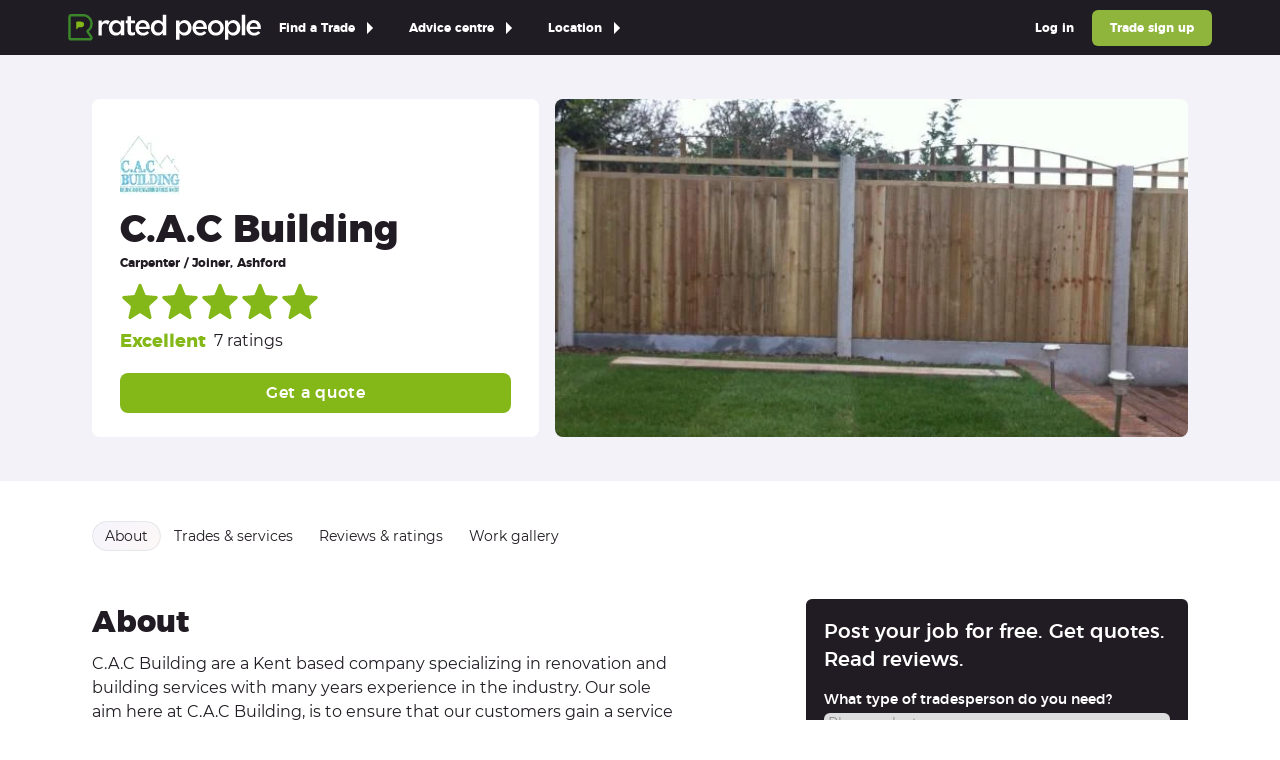

--- FILE ---
content_type: text/html
request_url: https://www.ratedpeople.com/profile/cac-building
body_size: 25961
content:
<!DOCTYPE html><html lang="en" class="scroll-smooth"><head><meta charSet="utf-8"/><meta name="viewport" content="width=device-width,initial-scale=1"/><script async="" src="https://cdn.mida.so/js/optimize.js?key=W7Gz1ZaVYKm5eBoPqwJQj8"></script><link rel="apple-touch-icon" sizes="180x180" href="https://www.ratedpeople.com/rpweb/images/branding/icon-180x180.png"/><link rel="icon" type="image/png" sizes="32x32" href="https://www.ratedpeople.com/rpweb/images/branding/icon-32x32.png"/><link rel="icon" type="image/png" sizes="16x16" href="https://www.ratedpeople.com/rpweb/images/branding/icon-16x16.png"/><link rel="apple-touch-icon" type="image/png" sizes="114x114" href="https://www.ratedpeople.com/rpweb/images/branding/icon-114x114.png"/><link rel="icon" type="image/x-icon" href="https://www.ratedpeople.com/rpweb/images/branding/favicon-rp.ico"/><meta property="msapplication-TileImage" content="https://www.ratedpeople.com/rpweb/images/branding/icon-180x180.png"/><meta property="msapplication-TileColor" content="#211c23"/><meta name="theme-color" content="#211c23"/><link rel="manifest" href="https://www.ratedpeople.com/rpweb/manifest.json"/><title>C.A.C Building in Ashford | Rated People</title><meta name="description" content="C.A.C Building are a Kent based company specializing in renovation and building services with many years experience in the industry. Our sole aim here at C."/><meta name="og:title" content="C.A.C Building in Ashford | Rated People"/><meta name="og:description" content="C.A.C Building are a Kent based company specializing in renovation and building services with many years experience in the industry. Our sole aim here at C."/><meta name="og:type" content="website"/><meta name="og:profile:username" content="cac-building"/><meta name="og:url" content="https://www.ratedpeople.com/profile/cac-building"/><meta name="og:image" content="https://www.ratedpeople.com/cdn-cgi/image/format=auto,width=1200,height=628/https://s3-eu-west-1.amazonaws.com/rp-prod-static-content/image/1/7/8/2/9/2/0/profile/profile-hero-image.jpg"/><meta name="og:image:alt" content="Main header - C.A.C Building"/><meta name="og:image:width" content="1200"/><meta name="og:image:height" content="628"/><meta name="fb:app_id" content="1048230489138784"/><meta name="twitter:account_id" content="ee4dj"/><meta name="twitter:card" content="summary_large_image"/><meta name="twitter:site" content="@ratedpeople"/><meta name="twitter:creator" content="@ratedpeople"/><meta name="twitter:title" content="C.A.C Building in Ashford | Rated People"/><meta name="twitter:description" content="C.A.C Building are a Kent based company specializing in renovation and building services with many years experience in the industry. Our sole aim here at C."/><meta name="twitter:domain" content="https://www.ratedpeople.com"/><meta name="twitter:image" content="https://www.ratedpeople.com/cdn-cgi/image/format=auto/https://s3-eu-west-1.amazonaws.com/rp-prod-static-content/image/1/7/8/2/9/2/0/profile/profile-hero-image.jpg"/><meta name="twitter:image:alt" content="Main header - C.A.C Building"/><link rel="canonical" href="https://www.ratedpeople.com/profile/cac-building"/><link rel="preconnect" href="https://maps.googleapis.com" crossorigin="anonymous"/><link rel="preconnect" href="https://www.googletagmanager.com" crossorigin="anonymous"/><link rel="preconnect" href="https://dev.visualwebsiteoptimizer.com" crossorigin="anonymous"/><link rel="preconnect" href="https://www.google-analytics.com" crossorigin="anonymous"/><link rel="preconnect" href="https://eu.i.posthog.com" crossorigin="anonymous"/><link rel="preload" href="/assets/app-uwHf0wmQ.css" as="stylesheet" type="text/css" crossorigin=""/><link rel="preload" href="/rpweb/fonts/montserrat-400.woff" as="font" type="font/woff" crossorigin=""/><link rel="preload" href="/rpweb/fonts/montserrat-500.woff" as="font" type="font/woff" crossorigin=""/><link rel="preload" href="/rpweb/fonts/montserrat-700.woff" as="font" type="font/woff" crossorigin=""/><link rel="modulepreload" href="/assets/manifest-d1642ee2.js"/><link rel="modulepreload" href="/assets/entry.client-wLC0TWkx.js"/><link rel="modulepreload" href="/assets/index-CEszZhht.js"/><link rel="modulepreload" href="/assets/components-Bnp7atLn.js"/><link rel="modulepreload" href="/assets/tracking-BX4uL6Ot.js"/><link rel="modulepreload" href="/assets/compiler-runtime-zRVzBXUS.js"/><link rel="modulepreload" href="/assets/index-CqGYcvUb.js"/><link rel="modulepreload" href="/assets/index-PepA9kfo.js"/><link rel="modulepreload" href="/assets/index-C19PAlUt.js"/><link rel="modulepreload" href="/assets/index-UiGTE5Wf.js"/><link rel="modulepreload" href="/assets/index-fdn-PxD0.js"/><link rel="modulepreload" href="/assets/MarketingParamsProvider-C3iF5nQp.js"/><link rel="modulepreload" href="/assets/isEmpty-DkJf0sVC.js"/><link rel="modulepreload" href="/assets/bundle-mjs-COI3SUi2.js"/><link rel="modulepreload" href="/assets/index-rxbWbaJW.js"/><link rel="modulepreload" href="/assets/index-Dn-LMYUw.js"/><link rel="modulepreload" href="/assets/index-TikDrszi.js"/><link rel="modulepreload" href="/assets/AppStoreLinks-BAAGDK-5.js"/><link rel="modulepreload" href="/assets/root-CdPaV2Ng.js"/><link rel="modulepreload" href="/assets/route-DhjpLtHh.js"/><link rel="modulepreload" href="/assets/utils-CBMI2bTO.js"/><link rel="modulepreload" href="/assets/images-9hfHeLsB.js"/><link rel="modulepreload" href="/assets/index.client-1o64Q8lX.js"/><link rel="modulepreload" href="/assets/index-Chyn321m.js"/><link rel="modulepreload" href="/assets/index-cjY0k0m3.js"/><link rel="modulepreload" href="/assets/dayjs.min-DFWrSS9F.js"/><link rel="modulepreload" href="/assets/route-B9VBp4FJ.js"/><link rel="stylesheet" href="/assets/app-uwHf0wmQ.css"/><script>
            !function(h, i, d, e) {
                var t, n = h.createElement("style");
                n.id = e;
                n.innerHTML = "body{opacity:0}";
                h.head.appendChild(n);

                t = d;
                i.rmfk = function() {
                var t = h.getElementById(e);
                if (t) t.parentNode.removeChild(t);
                };

                setTimeout(i.rmfk, t);
            }(document, window, 3000, "abhide");
          </script><script>               window.dataLayer = window.dataLayer || [];
              (function (w, d, s, l, i) {
                w[l] = w[l] || [];
                w[l].push({ 'gtm.start': new Date().getTime(), event: 'gtm.js' });
                var j = d.createElement(s), dl = l != 'dataLayer' ? '&l=' + l : '';
                j.src = 'https://www.googletagmanager.com/gtm.js?id=' + i + dl;
                w.addEventListener('load', () => d.body.appendChild(j));
              })(window, document, 'script', 'dataLayer', 'GTM-HF8H');
            </script><script>               window.dataLayer = window.dataLayer || [];
              (function (w, d, s, l, i) {
                w[l] = w[l] || [];
                w[l].push({ 'gtm.start': new Date().getTime(), event: 'gtm.js' });
                var j = d.createElement(s), dl = l != 'dataLayer' ? '&l=' + l : '';
                j.src = 'https://www.googletagmanager.com/gtm.js?id=' + i + dl;
                w.addEventListener('load', () => d.body.appendChild(j));
              })(window, document, 'script', 'dataLayer', 'GTM-TS2LNS47');
            </script><script>
          !function(t,e){var o,n,p,r;e.__SV||(window.posthog && window.posthog.__loaded)||(window.posthog=e,e._i=[],e.init=function(i,s,a){function g(t,e){var o=e.split(".");2==o.length&&(t=t[o[0]],e=o[1]),t[e]=function(){t.push([e].concat(Array.prototype.slice.call(arguments,0)))}}(p=t.createElement("script")).type="text/javascript",p.crossOrigin="anonymous",p.async=!0,p.src=s.api_host.replace(".i.posthog.com","-assets.i.posthog.com")+"/static/array.js",(r=t.getElementsByTagName("script")[0]).parentNode.insertBefore(p,r);var u=e;for(void 0!==a?u=e[a]=[]:a="posthog",u.people=u.people||[],u.toString=function(t){var e="posthog";return"posthog"!==a&&(e+="."+a),t||(e+=" (stub)"),e},u.people.toString=function(){return u.toString(1)+".people (stub)"},o="init Rr Mr fi Or Ar ci Tr Cr capture Mi calculateEventProperties Lr register register_once register_for_session unregister unregister_for_session Hr getFeatureFlag getFeatureFlagPayload isFeatureEnabled reloadFeatureFlags updateEarlyAccessFeatureEnrollment getEarlyAccessFeatures on onFeatureFlags onSurveysLoaded onSessionId getSurveys getActiveMatchingSurveys renderSurvey displaySurvey canRenderSurvey canRenderSurveyAsync identify setPersonProperties group resetGroups setPersonPropertiesForFlags resetPersonPropertiesForFlags setGroupPropertiesForFlags resetGroupPropertiesForFlags reset get_distinct_id getGroups get_session_id get_session_replay_url alias set_config startSessionRecording stopSessionRecording sessionRecordingStarted captureException loadToolbar get_property getSessionProperty Ur jr createPersonProfile zr kr Br opt_in_capturing opt_out_capturing has_opted_in_capturing has_opted_out_capturing get_explicit_consent_status is_capturing clear_opt_in_out_capturing Dr debug M Nr getPageViewId captureTraceFeedback captureTraceMetric $r".split(" "),n=0;n<o.length;n++)g(u,o[n]);e._i.push([i,s,a])},e.__SV=1)}(document,window.posthog||[]);
          posthog.init('phc_1PPpx5XvdykOUUfx7O348zRZ718fY85HK4MjlhA7hri', {
            api_host: 'https://eu.i.posthog.com',
            defaults: '2025-05-24',
            person_profiles: 'identified_only',
          })
        </script><script src="https://web-components.ratedpeople.com/rp-navbar/script.js"></script></head><body><noscript><iframe src="https://www.googletagmanager.com/ns.html?id=GTM-HF8H" height="0" width="0" class="invisible hidden"></iframe></noscript><noscript><iframe src="https://www.googletagmanager.com/ns.html?id=GTM-TS2LNS47" height="0" width="0" class="invisible hidden"></iframe></noscript><div id="app"><div class=""><div role="progressbar" aria-hidden="true" class="fixed inset-x-0 top-0 z-50 h-1 animate-pulse"><div class="h-full bg-gradient-to-r from-blue-500 to-cyan-500 transition-all duration-500 ease-in-out w-0 opacity-0 transition-none"></div></div><div class="sticky left-0 right-0 top-0 z-10"><rp-navbar has-dropdowns="true" has-trade-sign-up="true" has-log-in="true" has-office-hours="false" has-location-links="false"><a href="/local-bathroom-fitter">All Bathroom fitters</a><a href="/local-bath-resurfacing">Bath Resurfacing</a><a href="/local-bathroom-design">Bathroom Design</a><a href="/local-bathroom-installation">Bathroom Installation</a><a href="/local-bathroom-repair">Bathroom Repair</a><a href="/local-bathroom-tiling">Bathroom Tiling</a><a href="/local-complete-bathroom-refurbishment">Complete Bathroom Refurbishment</a><a href="/local-wet-room-installation">Wet Room Installation</a><a href="/local-blacksmith-metal-worker">All Blacksmith / Metal workers</a><a href="/local-decorative-ironmongery-and-metalwork">Decorative Ironmongery and Metalwork</a><a href="/local-metal-kitchen-worktops">Metal Kitchen Worktops</a><a href="/local-metal-staircases">Metal Staircases</a><a href="/local-security-fencing">Security Fencing</a><a href="/local-security-gates-bollard">Security Gates &amp; Bollard</a><a href="/local-security-grill">Security Grill</a><a href="/local-wooden-metal-wire-fences">Wooden / Metal / Wire Fences</a><a href="/local-zinc-metal-roof">Zinc / Metal Roof</a><a href="/local-bricklayers">All Bricklayers</a><a href="/local-chimney-building-repair">Chimney Building / Repair</a><a href="/local-garden-wall">Garden Wall</a><a href="/local-pizza-oven">Pizza Oven</a><a href="/local-pointing-repointing">Pointing / Repointing</a><a href="/local-stonework-stone-cladding">Stonework / Stone Cladding</a><a href="/local-builders">All Builders</a><a href="/local-cavity-wall-insulation">Cavity Wall Insulation</a><a href="/local-cellar-basement-conversion">Cellar &amp; Basement Conversion</a><a href="/local-chimney-building-repair">Chimney Building / Repair</a><a href="/local-cladding">Cladding</a><a href="/local-conservatory">Conservatory</a><a href="/local-disability-access-installation">Disability Access Installation</a><a href="/local-garage-conversion">Garage Conversion</a><a href="/local-garden-office-studio-construction">Garden Office / Studio Construction</a><a href="/local-groundwork-foundations">Groundwork / Foundations</a><a href="/local-home-improvements">Home Improvements</a><a href="/local-house-extension">House Extension</a><a href="/local-loft-conversion">Loft Conversion</a><a href="/local-log-cabins-timber-framed-building">Log Cabins / Timber Framed Building</a><a href="/local-metal-staircases">Metal Staircases</a><a href="/local-mould-damp-control">Mould / Damp Control</a><a href="/local-partition-wall">Partition Wall</a><a href="/local-period-listed-building-works">Period / Listed Building Works</a><a href="/local-pizza-oven">Pizza Oven</a><a href="/local-porch-canopy">Porch / Canopy</a><a href="/local-post-construction-cleaning">Post Construction Cleaning</a><a href="/local-steel-fabrication-structural-steelwork">Steel Fabrication / Structural steelwork</a><a href="/local-suspended-ceiling">Suspended Ceiling</a><a href="/local-underfloor-insulation">Underfloor Insulation</a><a href="/local-underpinning-piling-foundations">Underpinning / Piling / Foundations</a><a href="/local-wooden-staircases">Wooden Staircases</a><a href="/local-carpenters-joiners">All Carpenter / Joiners</a><a href="/local-bespoke-furniture">Bespoke Furniture</a><a href="/local-bespoke-kitchens">Bespoke Kitchens</a><a href="/local-built-in-furniture">Built-In Furniture</a><a href="/local-fitted-bedrooms-wardrobes">Fitted Bedrooms / Wardrobes</a><a href="/local-flat-pack-furniture-assembly">Flat Pack Furniture Assembly</a><a href="/local-floor-sanding-finishing">Floor Sanding &amp; Finishing</a><a href="/local-garden-shed-playhouse">Garden Shed / Playhouse</a><a href="/local-general-fitted-furniture">General Fitted Furniture</a><a href="/local-hot-tub-installation-repair">Hot Tub Installation / Repair</a><a href="/local-laminate-flooring">Laminate Flooring</a><a href="/local-log-cabins-timber-framed-building">Log Cabins / Timber Framed Building</a><a href="/local-period-listed-building-works">Period / Listed Building Works</a><a href="/local-radiator-covers">Radiator Covers</a><a href="/local-skirting-board-installation">Skirting Board Installation</a><a href="/local-solid-wood-flooring">Solid Wood Flooring</a><a href="/local-wood-floor-sanding-staining">Wood Floor Sanding / Staining</a><a href="/local-wooden-casement-window">Wooden Casement Window</a><a href="/local-wooden-cladding-fascias-soffits">Wooden Cladding /Fascias/ Soffits</a><a href="/local-wooden-decking">Wooden Decking</a><a href="/local-wooden-doors-external">Wooden Doors - External</a><a href="/local-wooden-doors-internal">Wooden Doors - Internal</a><a href="/local-wooden-sash-window">Wooden Sash Window</a><a href="/local-wooden-shutter">Wooden Shutter</a><a href="/local-wooden-staircases">Wooden Staircases</a><a href="/local-cctv-satellites-alarms">All CCTV / Satellites / Alarms</a><a href="/local-aerial-satellite-dish-installation">Aerial &amp; Satellite Dish Installation</a><a href="/local-aerial-installation">Aerial Installation</a><a href="/local-burglar-security-intruder-alarm-installation">Burglar, Security &amp; Intruder Alarm Installation</a><a href="/local-cctv-installation">CCTV Installation</a><a href="/local-digital-home-network">Digital Home Network</a><a href="/local-fire-alarm-installation">Fire Alarm Installation</a><a href="/local-sound-audio-visual-installation">Sound &amp; Audio Visual Installation</a><a href="/local-cleaners">All Cleaners</a><a href="/local-carpet-cleaning">Carpet Cleaning</a><a href="/local-commercial-window-cleaning">Commercial Window Cleaning</a><a href="/local-conservatory-cleaning-maintenance">Conservatory Cleaning / Maintenance</a><a href="/local-deep-cleaning-commercial">Deep Cleaning - Commercial</a><a href="/local-deep-cleaning-domestic">Deep Cleaning - Domestic</a><a href="/local-domestic-house-cleaning-one-off">Domestic House Cleaning: One Off</a><a href="/local-domestic-house-cleaning-regular">Domestic House Cleaning: Regular</a><a href="/local-end-of-tenancy-cleaning">End of Tenancy Cleaning</a><a href="/local-office-commercial-cleaning">Office / Commercial Cleaning</a><a href="/local-oven-cleaning">Oven Cleaning</a><a href="/local-post-construction-cleaning">Post Construction Cleaning</a><a href="/local-repeat-wheelie-bin-clean">Repeat Wheelie Bin Clean</a><a href="/local-window-cleaning">Window Cleaning</a><a href="/local-drainage-specialists">All Drainage Specialists</a><a href="/local-drains-installation-unblocking-cleaning">Drains - Installation / Unblocking / Cleaning</a><a href="/local-septic-tanks-installation-emptying-cleaning">Septic Tanks - Installation / Emptying / Cleaning</a><a href="/local-driveway-pavers">All Driveway pavers</a><a href="/local-brick-block-paving">Brick / Block Paving</a><a href="/local-concrete-driveway">Concrete Driveway</a><a href="/local-resin-driveway">Resin Driveway</a><a href="/local-tarmac">Tarmac Driveway</a><a href="/local-electricians">All Electricians</a><a href="/local-access-control-door-entry">Access Control / Door Entry</a><a href="/local-aerial-satellite-dish-installation">Aerial &amp; Satellite Dish Installation</a><a href="/local-air-conditioning-refrigeration">Air Conditioning / Refrigeration</a><a href="/local-carbon-monoxide-alarms-installation">Carbon Monoxide Alarms - Installation</a><a href="/local-domestic-appliance-repair">Domestic Appliance Repair</a><a href="/local-electric-car-charging-point-installation">Electric Car Charging Point Installation</a><a href="/local-electric-oven-hob-installation">Electric Oven / Hob - Installation</a><a href="/local-electric-underfloor-heating">Electric Underfloor Heating</a><a href="/local-electrical-inspection-condition-report">Electrical Inspection Condition Report</a><a href="/local-electrical-installation-testing">Electrical Installation / Testing</a><a href="/local-emergency-electrician">Emergency Electrician</a><a href="/local-external-lighting">External Lighting</a><a href="/local-hot-tub-installation-repair">Hot Tub Installation / Repair</a><a href="/local-internal-lighting">Internal Lighting</a><a href="/local-landlord-reports-safety-checks">Landlord Reports / Safety Checks</a><a href="/local-smoke-alarm-installation">Smoke Alarm - Installation</a><a href="/local-floor-fitters">All Floor fitters</a><a href="/local-carpet-fitters">Carpet Fitters</a><a href="/local-electric-underfloor-heating">Electric Underfloor Heating</a><a href="/local-external-tiling">External Tiling</a><a href="/local-floor-sanding-finishing">Floor Sanding &amp; Finishing</a><a href="/local-floor-tiling">Floor Tiling</a><a href="/local-laminate-flooring">Laminate Flooring</a><a href="/local-linoleum-flooring">Linoleum Flooring</a><a href="/local-plastic-rubber-flooring">Plastic / Rubber Flooring</a><a href="/local-polished-concrete">Polished Concrete</a><a href="/local-screeding">Screeding</a><a href="/local-solid-wood-flooring">Solid Wood Flooring</a><a href="/local-stone-concrete-paving">Stone / Concrete Paving</a><a href="/local-vinyl-flooring">Vinyl Flooring</a><a href="/local-water-underfloor-heating">Water Underfloor Heating</a><a href="/local-wooden-decking">Wooden Decking</a><a href="/local-gardener-landscape-gardeners">All Gardener / Landscape gardeners</a><a href="/local-astro-turf">Artifical Grass / Astro Turf</a><a href="/local-brick-block-paving">Brick / Block Paving</a><a href="/local-garden-clearance">Garden Clearance</a><a href="/local-garden-design">Garden Design</a><a href="/local-garden-maintenance">Garden Maintenance</a><a href="/local-garden-shed-playhouse">Garden Shed / Playhouse</a><a href="/local-garden-wall">Garden Wall</a><a href="/local-landscaping">Landscaping</a><a href="/local-lawn-care-services-grass-cutting-turfing-seeding">Lawn Care Services - Grass Cutting / Turfing / Seeding</a><a href="/local-planting">Planting</a><a href="/local-pond-water-feature">Pond &amp; Water Feature</a><a href="/local-repeat-garden-maintenance">Repeat Garden Maintenance</a><a href="/local-soil-irrigation-drainage">Soil Irrigation / Drainage</a><a href="/local-stone-concrete-paving">Stone / Concrete Paving</a><a href="/local-tree-surgery-consultancy">Tree Surgery / Consultancy</a><a href="/local-wooden-metal-wire-fences">Wooden / Metal / Wire Fences</a><a href="/local-wooden-metal-gates">Wooden / Metal Gates</a><a href="/local-wooden-decking">Wooden Decking</a><a href="/local-gas-heating-engineer">All Gas / Heating engineers</a><a href="/local-electric-boiler-installation">Electric Boiler - Installation</a><a href="/local-electric-boiler-repair">Electric Boiler - Repair</a><a href="/local-electric-boiler-service">Electric Boiler - Service</a><a href="/local-gas-boiler-installation">Gas Boiler - Installation</a><a href="/local-gas-boiler-repair">Gas Boiler - Repair</a><a href="/local-gas-boiler-service">Gas Boiler - Service</a><a href="/local-gas-cooker-hob-installation">Gas Cooker / Hob - Installation</a><a href="/local-gas-cooker-hob-repair">Gas Cooker / Hob - Repair</a><a href="/local-gas-fire">Gas Fire</a><a href="/local-heat-pump">Heat Pump (Air source/ Ground Source)</a><a href="/local-hot-water-tank-appliance-tank-thermostats">Hot Water Tank/Appliance Tank Thermostats</a><a href="/local-oil-fired-boiler">Oil-Fired Boiler</a><a href="/local-radiator">Radiator</a><a href="/local-solar-panel-installation">Solar Panel Installation</a><a href="/local-water-underfloor-heating">Water Underfloor Heating</a><a href="/local-handyperson">All Handypersons</a><a href="/local-blind-curtain-shutter-installation">Blind / Curtain / Shutter - Installation</a><a href="/local-cat-flap-installation">Cat Flap - Installation</a><a href="/local-domestic-appliance-repair">Domestic Appliance Repair</a><a href="/local-electric-oven-hob-installation">Electric Oven / Hob - Installation</a><a href="/local-flat-pack-furniture-assembly">Flat Pack Furniture Assembly</a><a href="/local-home-maintenance-repair">Home Maintenance / Repair</a><a href="/local-jet-power-washing">Jet / Power Washing</a><a href="/local-perspex-protective-screens">Perspex / Protective Screens</a><a href="/local-skirting-board-installation">Skirting Board Installation</a><a href="/local-kitchen-specialists">All Kitchen Specialists</a><a href="/local-bespoke-kitchens">Bespoke Kitchens</a><a href="/local-complete-kitchen-refurbishment">Complete Kitchen Refurbishment</a><a href="/local-fitted-kitchens">Fitted Kitchens</a><a href="/local-kitchen-design-installation">Kitchen Design / Installation</a><a href="/local-kitchen-tiling">Kitchen Tiling</a><a href="/local-kitchen-worktops-stone">Kitchen Worktops - Stone</a><a href="/local-laminate-wooden-kitchen-worktops">Laminate / Wooden Kitchen Worktops</a><a href="/local-metal-kitchen-worktops">Metal Kitchen Worktops</a><a href="/local-locksmiths">All Locksmiths</a><a href="/local-burglar-repairs">Burglar Repairs</a><a href="/local-door-opening">Door Opening</a><a href="/local-door-replacement">Door Replacement</a><a href="/local-emergency-24-hour-locksmith">Emergency / 24 Hour Locksmith</a><a href="/local-lock-fitting-repair">Lock Fitting / Repair</a><a href="/local-loft-conversion-specialists">All Loft Conversion Specialists</a><a href="/local-home-improvements">Home Improvements</a><a href="/local-loft-conversion">Loft Conversion</a><a href="/local-metal-staircases">Metal Staircases</a><a href="/local-velux-skylight-window">Velux / Skylight Window</a><a href="/local-wooden-staircases">Wooden Staircases</a><a href="/local-painter-and-decorator">All Painter and decorators</a><a href="/local-door-window-painting">Door / Window Painting</a><a href="/local-external-wall-painting">External Wall Painting</a><a href="/local-internal-painting-decorating">Internal Painting &amp; Decorating</a><a href="/local-mould-damp-control">Mould / Damp Control</a><a href="/local-wall-murals-paint-effects">Wall Murals / Paint Effects</a><a href="/local-pest-control">All Pest Controlers</a><a href="/local-commercial-pest-control">Commercial Pest Control</a><a href="/local-residential-pest-control">Residential Pest Control</a><a href="/local-plasterers-renderers">All Plasterer / Renderers</a><a href="/local-decorative-cornicing-plasterwork">Decorative Cornicing / Plasterwork</a><a href="/local-dry-lining-plasterboard-installation">Dry Lining &amp; Plasterboard - Installation</a><a href="/local-dry-lining-plasterboard-repair">Dry Lining &amp; Plasterboard - Repair</a><a href="/local-external-rendering">External Rendering</a><a href="/local-external-wall-insulation">External Wall Insulation</a><a href="/local-internal-rendering">Internal Rendering</a><a href="/local-pebble-dashing">Pebble Dashing</a><a href="/local-plaster-skimming">Plaster Skimming</a><a href="/local-polished-other-plaster-finish">Polished / Other Plaster Finish</a><a href="/local-screeding">Screeding</a><a href="/local-standard-coving">Standard Coving</a><a href="/local-plumbers">All Plumbers</a><a href="/local-bathroom-installation">Bathroom Installation</a><a href="/local-bathroom-kitchen-and-wc-plumbing">Bathroom, Kitchen and WC Plumbing</a><a href="/local-emergency-plumber">Emergency / 24 Hour Plumber</a><a href="/local-guttering-and-rainwater-pipe">Guttering and Rainwater Pipe</a><a href="/local-hot-tub-installation-repair">Hot Tub Installation / Repair</a><a href="/local-plumbing-repair-maintenance">Plumbing Repair &amp; Maintenance</a><a href="/local-power-showers-and-pump">Power Showers and Pump</a><a href="/local-radiator">Radiator</a><a href="/local-solar-panel-installation">Solar Panel Installation</a><a href="/local-sprinkler-system">Sprinkler System</a><a href="/local-water-tanks-and-immersion-heater">Water Tanks and Immersion Heater</a><a href="/local-water-underfloor-heating">Water Underfloor Heating</a><a href="/local-removals">All Removal Services</a><a href="/local-house-clearance">House Clearance</a><a href="/local-house-removals">House Removals</a><a href="/local-man-woman-with-a-van">Man/Woman with a Van</a><a href="/local-specialist-removals">Specialist Removals</a><a href="/local-storage">Storage</a><a href="/local-waste-removal">Waste Removal</a><a href="/local-renewables-specialists">All Renewable Energy Specialists</a><a href="/local-electric-car-charging-point-installation">Electric Car Charging Point Installation</a><a href="/local-heat-pump">Heat Pump (Air source/ Ground Source)</a><a href="/local-solar-panel-cleaning-repair">Solar Panel Cleaning &amp; Repair</a><a href="/local-solar-panel-installation">Solar Panel Installation</a><a href="/local-roofers">All Roofers</a><a href="/local-chimney-building-repair">Chimney Building / Repair</a><a href="/local-flat-roof-installation-repair">Flat Roof - Installation / Repair</a><a href="/local-guttering-and-rainwater-pipe">Guttering and Rainwater Pipe</a><a href="/local-leadwork">Leadwork</a><a href="/local-roof-cleaning">Roof Cleaning</a><a href="/local-roof-insulation">Roof Insulation</a><a href="/local-slate-tiled-roof">Slate &amp; Tiled Roof</a><a href="/local-thatched-roof">Thatched Roof</a><a href="/local-upvc-fascias-soffits-cladding">uPVC Fascias / Soffits / Cladding</a><a href="/local-velux-skylight-window">Velux / Skylight Window</a><a href="/local-wooden-cladding-fascias-soffits">Wooden Cladding /Fascias/ Soffits</a><a href="/local-zinc-metal-roof">Zinc / Metal Roof</a><a href="/local-security-systems-alarms">All Security systems / Alarms</a><a href="/local-access-control-door-entry">Access Control / Door Entry</a><a href="/local-burglar-security-intruder-alarm-installation">Burglar, Security &amp; Intruder Alarm Installation</a><a href="/local-cctv-installation">CCTV Installation</a><a href="/local-fire-alarm-installation">Fire Alarm Installation</a><a href="/local-garage-doors-installation-repair">Garage Doors - Installation / Repair</a><a href="/local-lock-fitting-repair">Lock Fitting / Repair</a><a href="/local-roller-shutters-installation-repair">Roller Shutters - Installation / Repair</a><a href="/local-security-fencing">Security Fencing</a><a href="/local-security-gates-bollard">Security Gates &amp; Bollard</a><a href="/local-security-grill">Security Grill</a><a href="/local-specialist-services">All Specialist Tradespersons</a><a href="/local-aerial-satellite-dish-installation">Aerial &amp; Satellite Dish Installation</a><a href="/local-air-conditioning-refrigeration">Air Conditioning / Refrigeration</a><a href="/local-brick-block-paving">Brick / Block Paving</a><a href="/local-brick-stone-cleaning">Brick &amp; Stone Cleaning</a><a href="/local-cellar-basement-conversion">Cellar &amp; Basement Conversion</a><a href="/local-damp-proofing">Damp Proofing</a><a href="/local-demolition">Demolition</a><a href="/local-digital-home-network">Digital Home Network</a><a href="/local-disabled-access-mobility-service">Disabled Access / Mobility Service</a><a href="/local-fireplace">Fireplace</a><a href="/local-scaffolding">Scaffolding</a><a href="/local-sound-audio-visual-installation">Sound &amp; Audio Visual Installation</a><a href="/local-sound-proofing">Sound Proofing</a><a href="/local-stored-gas">Stored Gas</a><a href="/local-stored-oil">Stored Oil</a><a href="/local-thermal-insulation">Thermal Insulation</a><a href="/local-timber-preservation-woodworm-rot">Timber Preservation, Woodworm &amp; Rot</a><a href="/local-waste-removal">Waste Removal</a><a href="/local-water-underfloor-heating">Water Underfloor Heating</a><a href="/local-whole-internal-refurbishment">Whole Internal Refurbishment</a><a href="/local-stoneworkers-stonemasons">All Stoneworker / Stonemasons</a><a href="/local-brick-stone-cleaning">Brick &amp; Stone Cleaning</a><a href="/local-fireplace">Fireplace</a><a href="/local-garden-wall">Garden Wall</a><a href="/local-kitchen-worktops-stone">Kitchen Worktops - Stone</a><a href="/local-landscaping">Landscaping</a><a href="/local-polished-concrete">Polished Concrete</a><a href="/local-stone-concrete-paving">Stone / Concrete Paving</a><a href="/local-stonework-stone-cladding">Stonework / Stone Cladding</a><a href="/local-swimming-pool-specialists">All Swimming Pool Specialists</a><a href="/local-swimming-pool-design">Swimming Pool Design</a><a href="/local-swimming-pool-installation">Swimming Pool Installation</a><a href="/local-swimming-pool-maintenance">Swimming Pool Maintenance</a><a href="/local-tilers">All Tilers</a><a href="/local-external-tiling">External Tiling</a><a href="/local-floor-tiling">Floor Tiling</a><a href="/local-wall-tiling">Wall Tiling</a><a href="/local-traditional-craftspeople">All Traditional Craftspersons</a><a href="/local-bespoke-furniture">Bespoke Furniture</a><a href="/local-decorative-cornicing-plasterwork">Decorative Cornicing / Plasterwork</a><a href="/local-decorative-glazing">Decorative Glazing</a><a href="/local-decorative-ironmongery-and-metalwork">Decorative Ironmongery and Metalwork</a><a href="/local-fireplace">Fireplace</a><a href="/local-period-restoration">Period Restoration</a><a href="/local-stonework-stone-cladding">Stonework / Stone Cladding</a><a href="/local-thatched-roof">Thatched Roof</a><a href="/local-wall-murals-paint-effects">Wall Murals / Paint Effects</a><a href="/local-wooden-doors-internal">Wooden Doors - Internal</a><a href="/local-wooden-shutter">Wooden Shutter</a><a href="/local-tree-surgeons">All Tree Surgeons</a><a href="/local-crown-reduction">Crown Reduction</a><a href="/local-crown-thinning">Crown Thinning</a><a href="/local-stump-grinding">Stump Grinding</a><a href="/local-tree-felling">Tree Felling</a><a href="/local-tree-surgery-consultancy">Tree Surgery / Consultancy</a><a href="/local-window-fitter-conservatory-installer">All Window fitter / Conservatory installers</a><a href="/local-conservatory">Conservatory</a><a href="/local-conservatory-cleaning-maintenance">Conservatory Cleaning / Maintenance</a><a href="/local-decorative-glazing">Decorative Glazing</a><a href="/local-perspex-protective-screens">Perspex / Protective Screens</a><a href="/local-single-double-glazing">Single / Double Glazing</a><a href="/local-upvc-windows-door">uPVC Windows &amp; Door</a><a href="/local-velux-skylight-window">Velux / Skylight Window</a><a href="/local-wooden-casement-window">Wooden Casement Window</a><a href="/local-wooden-doors-external">Wooden Doors - External</a><a href="/local-wooden-sash-window">Wooden Sash Window</a><a href="/diy-advice/">Ask a tradesperson</a><a href="/cost-guides">Cost guides</a><a href="/blog/advice">Homeowner advice centre</a><a href="/blog/inspiration">Inspiration centre</a><a href="/blog/trade">Trade advice centre</a><a href="/blog/home-improvement-trends-report">Trends report</a><a href="/local-tradespeople/london">London</a><a href="/local-tradespeople/berkshire">Berkshire</a><a href="/local-tradespeople/buckinghamshire">Buckinghamshire</a><a href="/local-tradespeople/east-sussex">East Sussex</a><a href="/local-tradespeople/hampshire">Hampshire</a><a href="/local-tradespeople/isle-of-wight">Isle of Wight</a><a href="/local-tradespeople/kent">Kent</a><a href="/local-tradespeople/oxfordshire">Oxfordshire</a><a href="/local-tradespeople/surrey">Surrey</a><a href="/local-tradespeople/west-sussex">West Sussex</a><a href="/local-tradespeople/bristol">Bristol</a><a href="/local-tradespeople/cornwall">Cornwall</a><a href="/local-tradespeople/devon">Devon</a><a href="/local-tradespeople/dorset">Dorset</a><a href="/local-tradespeople/gloucestershire">Gloucestershire</a><a href="/local-tradespeople/somerset">Somerset</a><a href="/local-tradespeople/wiltshire">Wiltshire</a><a href="/local-tradespeople/bedfordshire">Bedfordshire</a><a href="/local-tradespeople/cambridgeshire">Cambridgeshire</a><a href="/local-tradespeople/essex">Essex</a><a href="/local-tradespeople/hertfordshire">Hertfordshire</a><a href="/local-tradespeople/norfolk">Norfolk</a><a href="/local-tradespeople/suffolk">Suffolk</a><a href="/local-tradespeople/herefordshire">Herefordshire</a><a href="/local-tradespeople/shropshire">Shropshire</a><a href="/local-tradespeople/staffordshire">Staffordshire</a><a href="/local-tradespeople/warwickshire">Warwickshire</a><a href="/local-tradespeople/west-midlands">West Midlands</a><a href="/local-tradespeople/worcestershire">Worcestershire</a><a href="/local-tradespeople/derbyshire">Derbyshire</a><a href="/local-tradespeople/leicestershire">Leicestershire</a><a href="/local-tradespeople/lincolnshire">Lincolnshire</a><a href="/local-tradespeople/northamptonshire">Northamptonshire</a><a href="/local-tradespeople/nottinghamshire">Nottinghamshire</a><a href="/local-tradespeople/rutland">Rutland</a><a href="/local-tradespeople/east-riding-of-yorkshire">East Riding of Yorkshire</a><a href="/local-tradespeople/north-yorkshire">North Yorkshire</a><a href="/local-tradespeople/south-yorkshire">South Yorkshire</a><a href="/local-tradespeople/west-yorkshire">West Yorkshire</a><a href="/local-tradespeople/cheshire">Cheshire</a><a href="/local-tradespeople/cumbria">Cumbria</a><a href="/local-tradespeople/greater-manchester">Greater Manchester</a><a href="/local-tradespeople/lancashire">Lancashire</a><a href="/local-tradespeople/merseyside">Merseyside</a><a href="/local-tradespeople/durham">Durham</a><a href="/local-tradespeople/northumberland">Northumberland</a><a href="/local-tradespeople/tyne-and-wear">Tyne &amp; Wear</a><a href="/local-tradespeople/clwyd">Clwyd</a><a href="/local-tradespeople/gwynedd">Gwynedd</a><a href="/local-tradespeople/gwent">Gwent</a><a href="/local-tradespeople/mid-glamorgan">Mid Glamorgan</a><a href="/local-tradespeople/south-glamorgan">South Glamorgan</a><a href="/local-tradespeople/dyfed">Dyfed</a><a href="/local-tradespeople/west-glamorgan">West Glamorgan</a><a href="/local-tradespeople/powys">Powys</a><a href="/local-tradespeople/ayrshire-and-arran">Ayrshire and Arran</a><a href="/local-tradespeople/berwickshire">Berwickshire</a><a href="/local-tradespeople/city-of-edinburgh">City of Edinburgh</a><a href="/local-tradespeople/dumfries">Dumfries</a><a href="/local-tradespeople/dunbartonshire">Dunbartonshire</a><a href="/local-tradespeople/lanarkshire">Lanarkshire</a><a href="/local-tradespeople/midlothian">Midlothian</a><a href="/local-tradespeople/renfrewshire">Renfrewshire</a><a href="/local-tradespeople/roxburgh-ettrick-and-lauderdale">Roxburgh- Ettrick and Lauderdale</a><a href="/local-tradespeople/the-stewartry-of-kirkcudbright">The Stewartry of Kirkcudbright</a><a href="/local-tradespeople/tweeddale">Tweeddale</a><a href="/local-tradespeople/wigtown">Wigtown</a><a href="/local-tradespeople/aberdeenshire">Aberdeenshire</a><a href="/local-tradespeople/angus">Angus</a><a href="/local-tradespeople/city-of-dundee">City of Dundee</a><a href="/local-tradespeople/city-of-glasgow">City of Glasgow</a><a href="/local-tradespeople/clackmannan">Clackmannan</a><a href="/local-tradespeople/east-lothian">East Lothian</a><a href="/local-tradespeople/fife">Fife</a><a href="/local-tradespeople/perth-and-kinross">Perth and Kinross</a><a href="/local-tradespeople/stirling-and-falkirk">Stirling and Falkirk</a><a href="/local-tradespeople/west-lothian">West Lothian</a><a href="/local-tradespeople/argyll-and-bute">Argyll and Bute</a><a href="/local-tradespeople/banffshire">Banffshire</a><a href="/local-tradespeople/caithness">Caithness</a><a href="/local-tradespeople/city-of-aberdeen">City of Aberdeen</a><a href="/local-tradespeople/inverness">Inverness</a><a href="/local-tradespeople/kincardineshire">Kincardineshire</a><a href="/local-tradespeople/moray">Moray</a><a href="/local-tradespeople/nairn">Nairn</a><a href="/local-tradespeople/orkney">Orkney</a><a href="/local-tradespeople/ross-and-cromarty">Ross and Cromarty</a><a href="/local-tradespeople/shetland">Shetland</a><a href="/local-tradespeople/sutherland">Sutherland</a><a href="/local-tradespeople/western-isles">Western Isles</a><a href="/local-tradespeople/antrim">Antrim</a><a href="/local-tradespeople/armagh">Armagh</a><a href="/local-tradespeople/down">Down</a><a href="/local-tradespeople/fermanagh">Fermanagh</a><a href="/local-tradespeople/londonderry">Londonderry</a><a href="/local-tradespeople/tyrone">Tyrone</a></rp-navbar></div><div itemScope="" itemType="http://schema.org/HomeAndConstructionBusiness" role="main"><div class="relative md:bg-[#f3f2f8]"><div class="mx-auto lg:container sm:px-6"><div class="inline-flex w-full pt-[250px] sm:items-center sm:justify-center sm:pt-0 md:min-h-[426px] md:pb-10 md:pt-10 pt-[250px]"><div class="grid w-full grid-cols-12 pt-6 sm:gap-6 md:gap-4 md:pt-0"><div class="col-span-12 w-full bg-white px-6 sm:col-span-5 sm:h-full sm:px-0 md:mr-4 md:rounded-lg md:px-7 md:pb-6 md:pt-9"><img class="h-fit sm:max-h-[60px] sm:max-w-[60px]" src="https://www.ratedpeople.com/cdn-cgi/image/format=auto,fit=scale-down,width=60,height=60/https://s3-eu-west-1.amazonaws.com/rp-prod-static-content/image/1/7/8/2/9/2/0/profile/profile-image_t.jpg" alt="Company/TP logo - &quot;C.A.C Building&quot;" data-test="company-logo" itemProp="image" width="60" height="60" loading="lazy"/><h1 class="mt-2.5 break-words text-[26px] font-extrabold leading-[48px] text-rp-black md:text-[38px]" data-test="heading-company-name" itemProp="name">C.A.C Building</h1><h2 class="mb-2 text-xs font-bold leading-[20px] text-rp-black" data-test="sub-heading-primary-trade-and-business-address">Carpenter / Joiner,  Ashford</h2><div><div class="mb-2 flex"><div class="flex" data-test="rating-stars"><img class="w-10 h-10 h-10 w-10" src="data:image/svg+xml,%3csvg%20width=&#x27;25&#x27;%20height=&#x27;25&#x27;%20fill=&#x27;none&#x27;%20xmlns=&#x27;http://www.w3.org/2000/svg&#x27;%3e%3cpath%20fill-rule=&#x27;evenodd&#x27;%20clip-rule=&#x27;evenodd&#x27;%20d=&#x27;M13.04%2020.386a1%201%200%2000-1.08%200l-5.13%203.293c-.752.484-1.713-.19-1.515-1.062l1.43-6.304a1%201%200%2000-.306-.964l-4.723-4.254c-.65-.586-.287-1.666.585-1.74l6.105-.514a1%201%200%2000.846-.629l2.318-5.861c.333-.843%201.527-.843%201.86%200l2.318%205.861a1%201%200%2000.846.629l6.105.514c.872.074%201.236%201.154.585%201.74l-4.723%204.254a1%201%200%2000-.306.964l1.43%206.304c.198.873-.763%201.546-1.516%201.062l-5.129-3.293z&#x27;%20fill=&#x27;%2384B818&#x27;%20/%3e%3c/svg%3e" alt="full star" width="40" height="40"/><img class="w-10 h-10 h-10 w-10" src="data:image/svg+xml,%3csvg%20width=&#x27;25&#x27;%20height=&#x27;25&#x27;%20fill=&#x27;none&#x27;%20xmlns=&#x27;http://www.w3.org/2000/svg&#x27;%3e%3cpath%20fill-rule=&#x27;evenodd&#x27;%20clip-rule=&#x27;evenodd&#x27;%20d=&#x27;M13.04%2020.386a1%201%200%2000-1.08%200l-5.13%203.293c-.752.484-1.713-.19-1.515-1.062l1.43-6.304a1%201%200%2000-.306-.964l-4.723-4.254c-.65-.586-.287-1.666.585-1.74l6.105-.514a1%201%200%2000.846-.629l2.318-5.861c.333-.843%201.527-.843%201.86%200l2.318%205.861a1%201%200%2000.846.629l6.105.514c.872.074%201.236%201.154.585%201.74l-4.723%204.254a1%201%200%2000-.306.964l1.43%206.304c.198.873-.763%201.546-1.516%201.062l-5.129-3.293z&#x27;%20fill=&#x27;%2384B818&#x27;%20/%3e%3c/svg%3e" alt="full star" width="40" height="40"/><img class="w-10 h-10 h-10 w-10" src="data:image/svg+xml,%3csvg%20width=&#x27;25&#x27;%20height=&#x27;25&#x27;%20fill=&#x27;none&#x27;%20xmlns=&#x27;http://www.w3.org/2000/svg&#x27;%3e%3cpath%20fill-rule=&#x27;evenodd&#x27;%20clip-rule=&#x27;evenodd&#x27;%20d=&#x27;M13.04%2020.386a1%201%200%2000-1.08%200l-5.13%203.293c-.752.484-1.713-.19-1.515-1.062l1.43-6.304a1%201%200%2000-.306-.964l-4.723-4.254c-.65-.586-.287-1.666.585-1.74l6.105-.514a1%201%200%2000.846-.629l2.318-5.861c.333-.843%201.527-.843%201.86%200l2.318%205.861a1%201%200%2000.846.629l6.105.514c.872.074%201.236%201.154.585%201.74l-4.723%204.254a1%201%200%2000-.306.964l1.43%206.304c.198.873-.763%201.546-1.516%201.062l-5.129-3.293z&#x27;%20fill=&#x27;%2384B818&#x27;%20/%3e%3c/svg%3e" alt="full star" width="40" height="40"/><img class="w-10 h-10 h-10 w-10" src="data:image/svg+xml,%3csvg%20width=&#x27;25&#x27;%20height=&#x27;25&#x27;%20fill=&#x27;none&#x27;%20xmlns=&#x27;http://www.w3.org/2000/svg&#x27;%3e%3cpath%20fill-rule=&#x27;evenodd&#x27;%20clip-rule=&#x27;evenodd&#x27;%20d=&#x27;M13.04%2020.386a1%201%200%2000-1.08%200l-5.13%203.293c-.752.484-1.713-.19-1.515-1.062l1.43-6.304a1%201%200%2000-.306-.964l-4.723-4.254c-.65-.586-.287-1.666.585-1.74l6.105-.514a1%201%200%2000.846-.629l2.318-5.861c.333-.843%201.527-.843%201.86%200l2.318%205.861a1%201%200%2000.846.629l6.105.514c.872.074%201.236%201.154.585%201.74l-4.723%204.254a1%201%200%2000-.306.964l1.43%206.304c.198.873-.763%201.546-1.516%201.062l-5.129-3.293z&#x27;%20fill=&#x27;%2384B818&#x27;%20/%3e%3c/svg%3e" alt="full star" width="40" height="40"/><img class="w-10 h-10 h-10 w-10" src="data:image/svg+xml,%3csvg%20width=&#x27;25&#x27;%20height=&#x27;25&#x27;%20fill=&#x27;none&#x27;%20xmlns=&#x27;http://www.w3.org/2000/svg&#x27;%3e%3cpath%20fill-rule=&#x27;evenodd&#x27;%20clip-rule=&#x27;evenodd&#x27;%20d=&#x27;M13.04%2020.386a1%201%200%2000-1.08%200l-5.13%203.293c-.752.484-1.713-.19-1.515-1.062l1.43-6.304a1%201%200%2000-.306-.964l-4.723-4.254c-.65-.586-.287-1.666.585-1.74l6.105-.514a1%201%200%2000.846-.629l2.318-5.861c.333-.843%201.527-.843%201.86%200l2.318%205.861a1%201%200%2000.846.629l6.105.514c.872.074%201.236%201.154.585%201.74l-4.723%204.254a1%201%200%2000-.306.964l1.43%206.304c.198.873-.763%201.546-1.516%201.062l-5.129-3.293z&#x27;%20fill=&#x27;%2384B818&#x27;%20/%3e%3c/svg%3e" alt="full star" width="40" height="40"/></div></div><div class="flex align-middle"><span class="linear mr-2 text-lg font-bold leading-6 text-rp-light-green" data-test="rating-info">Excellent</span><span class="text-base font-normal leading-6 text-rp-black" data-test="ratings-total">7<span class="ml-1">ratings</span></span></div></div><div class="mt-5 flex flex-wrap justify-evenly gap-2"><a class="cursor-pointer border-[2px] border-transparent text-center rounded-[8px] font-medium tracking-[0.35px] leading-5 px-4 py-2 bg-rp-light-green text-white hover:bg-[#8FD107] active:bg-[#719B25] flex w-auto flex-1 basis-full justify-center whitespace-nowrap" data-test="hero_btn-request-a-quote" href="/post-a-job?profile=cac-building">Get a quote</a></div></div><picture class="sm:col-span-7 sm:h-full"><source media="(max-width: 480px)" srcSet="https://www.ratedpeople.com/cdn-cgi/image/format=auto,fit=scale-down,width=600/https://s3-eu-west-1.amazonaws.com/rp-prod-static-content/image/1/7/8/2/9/2/0/profile/profile-hero-image.jpg"/><source media="(max-width: 720px)" srcSet="https://www.ratedpeople.com/cdn-cgi/image/format=auto,fit=scale-down,width=800/https://s3-eu-west-1.amazonaws.com/rp-prod-static-content/image/1/7/8/2/9/2/0/profile/profile-hero-image.jpg"/><img height="250" width="100%" data-test="cover-image" alt="Main header - &quot;C.A.C Building&quot;" src="https://www.ratedpeople.com/cdn-cgi/image/format=auto,fit=scale-down,width=1100/https://s3-eu-west-1.amazonaws.com/rp-prod-static-content/image/1/7/8/2/9/2/0/profile/profile-hero-image.jpg" class="absolute top-0 h-[250px] w-full object-cover sm:relative sm:h-full sm:rounded-lg"/></picture></div></div></div></div><div class="mx-auto mb-10 px-6 lg:container sm:mb-0 sm:pt-8 md:px-6"><ul class="sticky top-[56px] z-[5] hidden list-none gap-3 bg-white pb-2 pt-2 text-sm text-rp-black sm:flex"><li class="px-3 py-1 border rounded-3xl" style="background-image:linear-gradient(0deg, rgba(255, 255, 255, 0.91), rgba(255, 255, 255, 0.91)), linear-gradient(135deg, #8E87D5 0%, #E2B2A3 100%)"><a href="#about">About</a></li><li class="px-3 py-1 border border-transparent" style="background-image:none"><a href="#trades-and-services">Trades &amp; services</a></li><li class="px-3 py-1 border border-transparent" style="background-image:none"><a href="#reviews-and-ratings">Reviews &amp; ratings</a></li><li class="px-3 py-1 border border-transparent" style="background-image:none"><a href="#work-gallery">Work gallery</a></li></ul><div id="about" class="mb-2 scroll-mt-[90px] pt-8 md:mb-6 md:pt-10"><div class="flex flex-col sm:flex-col-reverse md:flex-row"><div class="w-full flex-1 sm:mt-7 md:mr-[112px] md:mt-0 "><h3 class="mb-2 text-[26px] font-normal text-rp-black md:text-[30px] md:font-extrabold">About</h3><p class="text-rp-black" data-test="text-company-description" itemProp="description">C.A.C Building are a Kent based company specializing in renovation and building services with many years experience in the industry. Our sole aim here at C.A.C Building, is to ensure that our customers gain a service that they are 100% satisfied with.</p></div><div class="flex flex-col"><form class="gtm-jobform-submit rounded-md border-2 p-4 w-full max-w-none border-rp-black bg-rp-black text-white mb-6 mt-8 sm:mt-0 md:ml-4 md:max-w-[382px]" data-gtm-position="profile"><h2 class="mb-4 border-b-[1px] pb-4 font-medium sm:border-none sm:pb-0 sm:text-xl">Post your job for free. Get quotes. Read reviews.</h2><div class="flex flex-col [&amp;&gt;*+*]:mt-4"><div class=""><label for="trade" class="block text-left text-sm font-medium sm:text-xs md:text-sm text-white">What type of tradesperson do you need?</label><select class="border-1 block w-full cursor-pointer rounded-md text-base text-rp-black focus:border-rp-green focus:outline-none focus:ring-rp-green md:text-sm mt-1 border-rp-dark-gray text-rp-dark-gray" id="trade" title="trade" name="trade"><option disabled="" value="" selected="">Please select</option><option value="interior-design">Interior Designer</option></select></div><div class=""><label for="skill" class="block text-left text-sm font-medium sm:text-xs md:text-sm text-white">What type of job is it?</label><select class="border-1 block w-full cursor-pointer rounded-md text-base text-rp-black focus:border-rp-green focus:outline-none focus:ring-rp-green md:text-sm mt-1 border-rp-dark-gray text-rp-dark-gray" id="skill" title="skill" name="skill"><option disabled="" value="" selected="">Please select</option></select></div><button class="cursor-pointer whitespace-nowrap border-[2px] border-transparent text-center rounded-[8px] font-medium tracking-[0.35px] leading-5 px-4 py-2 bg-rp-light-green text-white hover:bg-[#8FD107] active:bg-[#719B25] min w-full" type="submit" data-test="job-form-entry-submit-button">Next step</button></div></form><div class="pt-8 sm:pt-0 md:ml-4 md:min-w-[382px]"><h3 class="mb-2 text-[26px] font-normal text-rp-black md:text-[30px] md:font-extrabold">Good to know</h3><div class="mb-5 grid grid-cols-4 gap-2 sm:grid-cols-8 md:grid-cols-4" data-test="verified-checks"><div class="col-span-2 flex items-center"><img src="data:image/svg+xml,%3csvg%20xmlns=&#x27;http://www.w3.org/2000/svg&#x27;%20xmlns:xlink=&#x27;http://www.w3.org/1999/xlink&#x27;%20width=&#x27;22&#x27;%20height=&#x27;24&#x27;%3e%3cdefs%3e%3cpath%20id=&#x27;a&#x27;%20d=&#x27;M3.915.337C6.683.112%208.712%200%2010%200c1.288%200%203.317.112%206.085.337a4%204%200%200%201%203.66%204.361l-.975%2010.358a5%205%200%200%201-2.868%204.065l-4.214%201.961a4%204%200%200%201-3.376%200l-4.214-1.961a5%205%200%200%201-2.868-4.065L.256%204.698A4%204%200%200%201%203.915.337Z&#x27;%20/%3e%3cpath%20id=&#x27;b&#x27;%20d=&#x27;M10.803%2012.303v-7a1%201%200%201%201%202%200v8a1%201%200%200%201-1%201h-3a1%201%200%200%201%200-2h2Z&#x27;%20/%3e%3c/defs%3e%3cg%20fill=&#x27;none&#x27;%20fill-rule=&#x27;evenodd&#x27;%20transform=&#x27;translate(1%201)&#x27;%3e%3cg%20fill-rule=&#x27;nonzero&#x27;%3e%3cpath%20fill=&#x27;%233B852A&#x27;%20fill-rule=&#x27;evenodd&#x27;%20stroke=&#x27;%2384B818&#x27;%20stroke-linejoin=&#x27;square&#x27;%20stroke-width=&#x27;2&#x27;%20d=&#x27;m3.995%201.334-.038.003a3%203%200%200%200-2.706%203.268l.975%2010.358a4%204%200%200%200%202.294%203.251l4.214%201.962a3%203%200%200%200%202.532%200l4.214-1.962a4%204%200%200%200%202.294-3.251l.975-10.358.003-.038a3%203%200%200%200-2.747-3.233C13.26%201.11%2011.255%201%2010%201s-3.26.111-6.005.334Z&#x27;%20/%3e%3cuse%20xlink:href=&#x27;%23a&#x27;%20stroke=&#x27;%233B852A&#x27;%20/%3e%3c/g%3e%3cuse%20xlink:href=&#x27;%23b&#x27;%20fill=&#x27;%23FFF&#x27;%20transform=&#x27;rotate(45%2010.303%209.303)&#x27;%20/%3e%3c/g%3e%3c/svg%3e" class="pr-2.5" alt="Verified ID icon" width="32" height="24"/><p class="text-sm font-medium text-rp-green">ID<!-- --> checked</p></div><div class="col-span-2 flex items-center"><img src="data:image/svg+xml,%3csvg%20xmlns=&#x27;http://www.w3.org/2000/svg&#x27;%20xmlns:xlink=&#x27;http://www.w3.org/1999/xlink&#x27;%20width=&#x27;22&#x27;%20height=&#x27;24&#x27;%3e%3cdefs%3e%3cpath%20id=&#x27;a&#x27;%20d=&#x27;M3.915.337C6.683.112%208.712%200%2010%200c1.288%200%203.317.112%206.085.337a4%204%200%200%201%203.66%204.361l-.975%2010.358a5%205%200%200%201-2.868%204.065l-4.214%201.961a4%204%200%200%201-3.376%200l-4.214-1.961a5%205%200%200%201-2.868-4.065L.256%204.698A4%204%200%200%201%203.915.337Z&#x27;%20/%3e%3cpath%20id=&#x27;b&#x27;%20d=&#x27;M10.803%2012.303v-7a1%201%200%201%201%202%200v8a1%201%200%200%201-1%201h-3a1%201%200%200%201%200-2h2Z&#x27;%20/%3e%3c/defs%3e%3cg%20fill=&#x27;none&#x27;%20fill-rule=&#x27;evenodd&#x27;%20transform=&#x27;translate(1%201)&#x27;%3e%3cg%20fill-rule=&#x27;nonzero&#x27;%3e%3cpath%20fill=&#x27;%233B852A&#x27;%20fill-rule=&#x27;evenodd&#x27;%20stroke=&#x27;%2384B818&#x27;%20stroke-linejoin=&#x27;square&#x27;%20stroke-width=&#x27;2&#x27;%20d=&#x27;m3.995%201.334-.038.003a3%203%200%200%200-2.706%203.268l.975%2010.358a4%204%200%200%200%202.294%203.251l4.214%201.962a3%203%200%200%200%202.532%200l4.214-1.962a4%204%200%200%200%202.294-3.251l.975-10.358.003-.038a3%203%200%200%200-2.747-3.233C13.26%201.11%2011.255%201%2010%201s-3.26.111-6.005.334Z&#x27;%20/%3e%3cuse%20xlink:href=&#x27;%23a&#x27;%20stroke=&#x27;%233B852A&#x27;%20/%3e%3c/g%3e%3cuse%20xlink:href=&#x27;%23b&#x27;%20fill=&#x27;%23FFF&#x27;%20transform=&#x27;rotate(45%2010.303%209.303)&#x27;%20/%3e%3c/g%3e%3c/svg%3e" class="pr-2.5" alt="Verified Credit icon" width="32" height="24"/><p class="text-sm font-medium text-rp-green">Credit<!-- --> checked</p></div><div class="col-span-2 flex items-center"><img src="data:image/svg+xml,%3csvg%20xmlns=&#x27;http://www.w3.org/2000/svg&#x27;%20xmlns:xlink=&#x27;http://www.w3.org/1999/xlink&#x27;%20width=&#x27;22&#x27;%20height=&#x27;24&#x27;%3e%3cdefs%3e%3cpath%20id=&#x27;a&#x27;%20d=&#x27;M3.915.337C6.683.112%208.712%200%2010%200c1.288%200%203.317.112%206.085.337a4%204%200%200%201%203.66%204.361l-.975%2010.358a5%205%200%200%201-2.868%204.065l-4.214%201.961a4%204%200%200%201-3.376%200l-4.214-1.961a5%205%200%200%201-2.868-4.065L.256%204.698A4%204%200%200%201%203.915.337Z&#x27;%20/%3e%3cpath%20id=&#x27;b&#x27;%20d=&#x27;M10.803%2012.303v-7a1%201%200%201%201%202%200v8a1%201%200%200%201-1%201h-3a1%201%200%200%201%200-2h2Z&#x27;%20/%3e%3c/defs%3e%3cg%20fill=&#x27;none&#x27;%20fill-rule=&#x27;evenodd&#x27;%20transform=&#x27;translate(1%201)&#x27;%3e%3cg%20fill-rule=&#x27;nonzero&#x27;%3e%3cpath%20fill=&#x27;%233B852A&#x27;%20fill-rule=&#x27;evenodd&#x27;%20stroke=&#x27;%2384B818&#x27;%20stroke-linejoin=&#x27;square&#x27;%20stroke-width=&#x27;2&#x27;%20d=&#x27;m3.995%201.334-.038.003a3%203%200%200%200-2.706%203.268l.975%2010.358a4%204%200%200%200%202.294%203.251l4.214%201.962a3%203%200%200%200%202.532%200l4.214-1.962a4%204%200%200%200%202.294-3.251l.975-10.358.003-.038a3%203%200%200%200-2.747-3.233C13.26%201.11%2011.255%201%2010%201s-3.26.111-6.005.334Z&#x27;%20/%3e%3cuse%20xlink:href=&#x27;%23a&#x27;%20stroke=&#x27;%233B852A&#x27;%20/%3e%3c/g%3e%3cuse%20xlink:href=&#x27;%23b&#x27;%20fill=&#x27;%23FFF&#x27;%20transform=&#x27;rotate(45%2010.303%209.303)&#x27;%20/%3e%3c/g%3e%3c/svg%3e" class="pr-2.5" alt="Verified Address icon" width="32" height="24"/><p class="text-sm font-medium text-rp-green">Address<!-- --> checked</p></div><div class="col-span-2 flex items-center"><img src="data:image/svg+xml,%3csvg%20xmlns=&#x27;http://www.w3.org/2000/svg&#x27;%20xmlns:xlink=&#x27;http://www.w3.org/1999/xlink&#x27;%20width=&#x27;22&#x27;%20height=&#x27;24&#x27;%3e%3cdefs%3e%3cpath%20id=&#x27;a&#x27;%20d=&#x27;M3.915.337C6.683.112%208.712%200%2010%200c1.288%200%203.317.112%206.085.337a4%204%200%200%201%203.66%204.361l-.975%2010.358a5%205%200%200%201-2.868%204.065l-4.214%201.961a4%204%200%200%201-3.376%200l-4.214-1.961a5%205%200%200%201-2.868-4.065L.256%204.698A4%204%200%200%201%203.915.337Z&#x27;%20/%3e%3cpath%20id=&#x27;b&#x27;%20d=&#x27;M10.803%2012.303v-7a1%201%200%201%201%202%200v8a1%201%200%200%201-1%201h-3a1%201%200%200%201%200-2h2Z&#x27;%20/%3e%3c/defs%3e%3cg%20fill=&#x27;none&#x27;%20fill-rule=&#x27;evenodd&#x27;%20transform=&#x27;translate(1%201)&#x27;%3e%3cg%20fill-rule=&#x27;nonzero&#x27;%3e%3cpath%20fill=&#x27;%233B852A&#x27;%20fill-rule=&#x27;evenodd&#x27;%20stroke=&#x27;%2384B818&#x27;%20stroke-linejoin=&#x27;square&#x27;%20stroke-width=&#x27;2&#x27;%20d=&#x27;m3.995%201.334-.038.003a3%203%200%200%200-2.706%203.268l.975%2010.358a4%204%200%200%200%202.294%203.251l4.214%201.962a3%203%200%200%200%202.532%200l4.214-1.962a4%204%200%200%200%202.294-3.251l.975-10.358.003-.038a3%203%200%200%200-2.747-3.233C13.26%201.11%2011.255%201%2010%201s-3.26.111-6.005.334Z&#x27;%20/%3e%3cuse%20xlink:href=&#x27;%23a&#x27;%20stroke=&#x27;%233B852A&#x27;%20/%3e%3c/g%3e%3cuse%20xlink:href=&#x27;%23b&#x27;%20fill=&#x27;%23FFF&#x27;%20transform=&#x27;rotate(45%2010.303%209.303)&#x27;%20/%3e%3c/g%3e%3c/svg%3e" class="pr-2.5" alt="Verified Fraud icon" width="32" height="24"/><p class="text-sm font-medium text-rp-green">Fraud<!-- --> checked</p></div></div><div class="mt-2 grid grid-cols-4 gap-2 sm:grid-cols-8 md:grid-cols-4"></div></div></div></div></div><div id="trades-and-services" class="mb-2 scroll-mt-[90px] pt-8 md:mb-6 md:pt-10"><div><div class="flex flex-col md:flex-row-reverse md:justify-between"><div class="md:ml-4 md:min-w-[382px]"><div class="relative sm:object-cover" itemProp="areaServed" itemScope="" itemType="http://schema.org/GeoShape"><h3 class="mb-3 text-left text-[26px] leading-[30px] text-rp-black md:mb-6 md:text-[30px] md:font-extrabold md:leading-[34px]">Work area</h3><meta itemProp="polygon" content="51.368631645934286 1.3180767109374756,51.19336111340553 1.512917472656227,51.068783 1.1896619999999984,50.89497351109352 1.0057737890624594,50.82544516088029 0.5380570937500124,51.01857243033697 0.3427993906250322,51.33270458523844 0.3667509042968504,51.42037039452307 0.5447157773437539,51.368631645934286 1.3180767109374756"/><div class="flex h-[333px] w-full cursor-pointer flex-col items-center justify-center rounded-lg bg-[#e8eeea] md:w-[366px]"><img src="data:image/svg+xml,%3csvg%20width=&#x27;24&#x27;%20height=&#x27;24&#x27;%20viewBox=&#x27;0%200%2012%2012&#x27;%20fill=&#x27;none&#x27;%20xmlns=&#x27;http://www.w3.org/2000/svg&#x27;%3e%3cpath%20fill-rule=&#x27;evenodd&#x27;%20clip-rule=&#x27;evenodd&#x27;%20d=&#x27;M6%2012C5.90824%2012%205.82518%2011.9514%205.78659%2011.8759L2.40706%205.24529C2.13788%204.74771%202%204.20729%202%203.64286C2%201.63414%203.79435%200%206%200C8.20565%200%2010%201.63414%2010%203.64286C10%204.20707%209.86235%204.7475%209.59106%205.24979L6.21341%2011.8759C6.17482%2011.9514%206.09176%2012%206%2012ZM6%201.84615C4.8972%201.84615%204%202.74335%204%203.84615C4%204.94895%204.8972%205.84615%206%205.84615C7.1028%205.84615%208%204.94895%208%203.84615C8%202.74335%207.1028%201.84615%206%201.84615Z&#x27;%20fill=&#x27;%23636065&#x27;%20/%3e%3c/svg%3e" data-test="map-work-area-error" alt="Map pin icon" height="24" width="24"/><p class="mt-3 text-[12px] font-bold leading-[20px] text-rp-darker-gray">Click here to view tradesperson&#x27;s work area</p></div></div></div><div class="flex-1 pt-8 md:pt-0"><div class="mb-3 flex items-center md:mb-6"><h3 class="text-left text-[26px] leading-[30px] text-rp-black md:text-[30px] md:font-extrabold md:leading-[34px]">Trades &amp; services offered</h3></div><div><div class="mt-6 overflow-hidden md:mt-0"><div class="pb-6"><div class="flex items-center pb-2"><h2 class="font-lg font-bold text-rp-light-green">Carpenter / Joiner</h2><span class="ml-3 flex min-w-[82px] items-center justify-center rounded-lg bg-[#DAEABA] px-2 text-[9px] text-xs font-medium leading-5 text-rp-light-green sm:ml-6 sm:text-xs">Primary trade</span></div><div class="grid gap-3 sm:grid-cols-2"><div class="flex items-center border-b-2 border-[#DAEABA] pb-2 font-normal text-rp-darker-gray">Bespoke Furniture</div><div class="flex items-center border-b-2 border-[#DAEABA] pb-2 font-normal text-rp-darker-gray">Bespoke Kitchens</div><div class="flex items-center border-b-2 border-[#DAEABA] pb-2 font-normal text-rp-darker-gray">Built-In Furniture</div><div class="flex items-center border-b-2 border-[#DAEABA] pb-2 font-normal text-rp-darker-gray">Fitted Bedrooms / Wardrobes</div><div class="flex items-center border-b-2 border-[#DAEABA] pb-2 font-normal text-rp-darker-gray">Floor Sanding &amp; Finishing</div><div class="flex items-center border-b-2 border-[#DAEABA] pb-2 font-normal text-rp-darker-gray">Garden Shed / Playhouse</div><div class="flex items-center border-b-2 border-[#DAEABA] pb-2 font-normal text-rp-darker-gray">General Fitted Furniture</div><div class="flex items-center border-b-2 border-[#DAEABA] pb-2 font-normal text-rp-darker-gray">Hot Tub Installation / Repair</div><div class="flex items-center border-b-2 border-[#DAEABA] pb-2 font-normal text-rp-darker-gray">Laminate Flooring</div><div class="flex items-center border-b-2 border-[#DAEABA] pb-2 font-normal text-rp-darker-gray">Log Cabins / Timber Framed Building</div><div class="flex items-center border-b-2 border-[#DAEABA] pb-2 font-normal text-rp-darker-gray">Period / Listed Building Works</div><div class="flex items-center border-b-2 border-[#DAEABA] pb-2 font-normal text-rp-darker-gray">Radiator Covers</div><div class="flex items-center border-b-2 border-[#DAEABA] pb-2 font-normal text-rp-darker-gray">Skirting Board Installation</div><div class="flex items-center border-b-2 border-[#DAEABA] pb-2 font-normal text-rp-darker-gray">Solid Wood Flooring</div><div class="flex items-center border-b-2 border-[#DAEABA] pb-2 font-normal text-rp-darker-gray">Wood Floor Sanding / Staining</div><div class="flex items-center border-b-2 border-[#DAEABA] pb-2 font-normal text-rp-darker-gray">Wooden Casement Window</div><div class="flex items-center border-b-2 border-[#DAEABA] pb-2 font-normal text-rp-darker-gray">Wooden Cladding /Fascias/ Soffits</div><div class="flex items-center border-b-2 border-[#DAEABA] pb-2 font-normal text-rp-darker-gray">Wooden Decking</div><div class="flex items-center border-b-2 border-[#DAEABA] pb-2 font-normal text-rp-darker-gray">Wooden Doors - External</div><div class="flex items-center border-b-2 border-[#DAEABA] pb-2 font-normal text-rp-darker-gray">Wooden Doors - Internal</div><div class="flex items-center border-b-2 border-[#DAEABA] pb-2 font-normal text-rp-darker-gray">Wooden Sash Window</div><div class="flex items-center border-b-2 border-[#DAEABA] pb-2 font-normal text-rp-darker-gray">Wooden Shutter</div><div class="flex items-center border-b-2 border-[#DAEABA] pb-2 font-normal text-rp-darker-gray">Wooden Staircases</div></div></div><div class="pb-6"><div class="flex items-center pb-2"><h3 class="font-lg font-bold text-rp-light-green">Bathroom fitter</h3></div><div class="grid gap-3 sm:grid-cols-2"><div class="flex items-center border-b-2 border-[#DAEABA] pb-2 font-normal text-rp-darker-gray">Bath Resurfacing</div><div class="flex items-center border-b-2 border-[#DAEABA] pb-2 font-normal text-rp-darker-gray">Bathroom Installation</div><div class="flex items-center border-b-2 border-[#DAEABA] pb-2 font-normal text-rp-darker-gray">Bathroom Repair</div><div class="flex items-center border-b-2 border-[#DAEABA] pb-2 font-normal text-rp-darker-gray">Bathroom Tiling</div><div class="flex items-center border-b-2 border-[#DAEABA] pb-2 font-normal text-rp-darker-gray">Complete Bathroom Refurbishment</div><div class="flex items-center border-b-2 border-[#DAEABA] pb-2 font-normal text-rp-darker-gray">Wet Room Installation</div></div></div><div class="pb-6"><div class="flex items-center pb-2"><h3 class="font-lg font-bold text-rp-light-green">Blacksmith / Metal worker</h3></div><div class="grid gap-3 sm:grid-cols-2"><div class="flex items-center border-b-2 border-[#DAEABA] pb-2 font-normal text-rp-darker-gray">Wooden / Metal / Wire Fences</div></div></div><div class="pb-6"><div class="flex items-center pb-2"><h3 class="font-lg font-bold text-rp-light-green">Bricklayer</h3></div><div class="grid gap-3 sm:grid-cols-2"><div class="flex items-center border-b-2 border-[#DAEABA] pb-2 font-normal text-rp-darker-gray">Chimney Building / Repair</div><div class="flex items-center border-b-2 border-[#DAEABA] pb-2 font-normal text-rp-darker-gray">Garden Wall</div><div class="flex items-center border-b-2 border-[#DAEABA] pb-2 font-normal text-rp-darker-gray">Pizza Oven</div><div class="flex items-center border-b-2 border-[#DAEABA] pb-2 font-normal text-rp-darker-gray">Pointing / Repointing</div></div></div><div class="pb-6"><div class="flex items-center pb-2"><h3 class="font-lg font-bold text-rp-light-green">Builder</h3></div><div class="grid gap-3 sm:grid-cols-2"><div class="flex items-center border-b-2 border-[#DAEABA] pb-2 font-normal text-rp-darker-gray">Cavity Wall Insulation</div><div class="flex items-center border-b-2 border-[#DAEABA] pb-2 font-normal text-rp-darker-gray">Cellar &amp; Basement Conversion</div><div class="flex items-center border-b-2 border-[#DAEABA] pb-2 font-normal text-rp-darker-gray">Chimney Building / Repair</div><div class="flex items-center border-b-2 border-[#DAEABA] pb-2 font-normal text-rp-darker-gray">Cladding</div><div class="flex items-center border-b-2 border-[#DAEABA] pb-2 font-normal text-rp-darker-gray">Conservatory</div><div class="flex items-center border-b-2 border-[#DAEABA] pb-2 font-normal text-rp-darker-gray">Disability Access Installation</div><div class="flex items-center border-b-2 border-[#DAEABA] pb-2 font-normal text-rp-darker-gray">Garage Conversion</div><div class="flex items-center border-b-2 border-[#DAEABA] pb-2 font-normal text-rp-darker-gray">Garden Office / Studio Construction</div><div class="flex items-center border-b-2 border-[#DAEABA] pb-2 font-normal text-rp-darker-gray">Groundwork / Foundations</div><div class="flex items-center border-b-2 border-[#DAEABA] pb-2 font-normal text-rp-darker-gray">Home Improvements</div><div class="flex items-center border-b-2 border-[#DAEABA] pb-2 font-normal text-rp-darker-gray">House Extension</div><div class="flex items-center border-b-2 border-[#DAEABA] pb-2 font-normal text-rp-darker-gray">Loft Conversion</div><div class="flex items-center border-b-2 border-[#DAEABA] pb-2 font-normal text-rp-darker-gray">Log Cabins / Timber Framed Building</div><div class="flex items-center border-b-2 border-[#DAEABA] pb-2 font-normal text-rp-darker-gray">Mould / Damp Control</div><div class="flex items-center border-b-2 border-[#DAEABA] pb-2 font-normal text-rp-darker-gray">Partition Wall</div><div class="flex items-center border-b-2 border-[#DAEABA] pb-2 font-normal text-rp-darker-gray">Period / Listed Building Works</div><div class="flex items-center border-b-2 border-[#DAEABA] pb-2 font-normal text-rp-darker-gray">Pizza Oven</div><div class="flex items-center border-b-2 border-[#DAEABA] pb-2 font-normal text-rp-darker-gray">Porch / Canopy</div><div class="flex items-center border-b-2 border-[#DAEABA] pb-2 font-normal text-rp-darker-gray">Post Construction Cleaning</div><div class="flex items-center border-b-2 border-[#DAEABA] pb-2 font-normal text-rp-darker-gray">Steel Fabrication / Structural steelwork</div><div class="flex items-center border-b-2 border-[#DAEABA] pb-2 font-normal text-rp-darker-gray">Suspended Ceiling</div><div class="flex items-center border-b-2 border-[#DAEABA] pb-2 font-normal text-rp-darker-gray">Underfloor Insulation</div><div class="flex items-center border-b-2 border-[#DAEABA] pb-2 font-normal text-rp-darker-gray">Wooden Staircases</div></div></div><div class="pb-6"><div class="flex items-center pb-2"><h3 class="font-lg font-bold text-rp-light-green">Driveway pavers</h3></div><div class="grid gap-3 sm:grid-cols-2"><div class="flex items-center border-b-2 border-[#DAEABA] pb-2 font-normal text-rp-darker-gray">Brick / Block Paving</div><div class="flex items-center border-b-2 border-[#DAEABA] pb-2 font-normal text-rp-darker-gray">Concrete Driveway</div><div class="flex items-center border-b-2 border-[#DAEABA] pb-2 font-normal text-rp-darker-gray">Resin Driveway</div><div class="flex items-center border-b-2 border-[#DAEABA] pb-2 font-normal text-rp-darker-gray">Tarmac Driveway</div></div></div><div class="pb-6"><div class="flex items-center pb-2"><h3 class="font-lg font-bold text-rp-light-green">Floor fitters</h3></div><div class="grid gap-3 sm:grid-cols-2"><div class="flex items-center border-b-2 border-[#DAEABA] pb-2 font-normal text-rp-darker-gray">External Tiling</div><div class="flex items-center border-b-2 border-[#DAEABA] pb-2 font-normal text-rp-darker-gray">Floor Sanding &amp; Finishing</div><div class="flex items-center border-b-2 border-[#DAEABA] pb-2 font-normal text-rp-darker-gray">Floor Tiling</div><div class="flex items-center border-b-2 border-[#DAEABA] pb-2 font-normal text-rp-darker-gray">Laminate Flooring</div><div class="flex items-center border-b-2 border-[#DAEABA] pb-2 font-normal text-rp-darker-gray">Screeding</div><div class="flex items-center border-b-2 border-[#DAEABA] pb-2 font-normal text-rp-darker-gray">Solid Wood Flooring</div><div class="flex items-center border-b-2 border-[#DAEABA] pb-2 font-normal text-rp-darker-gray">Stone / Concrete Paving</div><div class="flex items-center border-b-2 border-[#DAEABA] pb-2 font-normal text-rp-darker-gray">Vinyl Flooring</div><div class="flex items-center border-b-2 border-[#DAEABA] pb-2 font-normal text-rp-darker-gray">Water Underfloor Heating</div><div class="flex items-center border-b-2 border-[#DAEABA] pb-2 font-normal text-rp-darker-gray">Wooden Decking</div></div></div><div class="pb-6"><div class="flex items-center pb-2"><h3 class="font-lg font-bold text-rp-light-green">Gardener / Landscape gardeners</h3></div><div class="grid gap-3 sm:grid-cols-2"><div class="flex items-center border-b-2 border-[#DAEABA] pb-2 font-normal text-rp-darker-gray">Artifical Grass / Astro Turf</div><div class="flex items-center border-b-2 border-[#DAEABA] pb-2 font-normal text-rp-darker-gray">Brick / Block Paving</div><div class="flex items-center border-b-2 border-[#DAEABA] pb-2 font-normal text-rp-darker-gray">Garden Clearance</div><div class="flex items-center border-b-2 border-[#DAEABA] pb-2 font-normal text-rp-darker-gray">Garden Design</div><div class="flex items-center border-b-2 border-[#DAEABA] pb-2 font-normal text-rp-darker-gray">Garden Maintenance</div><div class="flex items-center border-b-2 border-[#DAEABA] pb-2 font-normal text-rp-darker-gray">Garden Shed / Playhouse</div><div class="flex items-center border-b-2 border-[#DAEABA] pb-2 font-normal text-rp-darker-gray">Garden Wall</div><div class="flex items-center border-b-2 border-[#DAEABA] pb-2 font-normal text-rp-darker-gray">Landscaping</div><div class="flex items-center border-b-2 border-[#DAEABA] pb-2 font-normal text-rp-darker-gray">Lawn Care Services - Grass Cutting / Turfing / Seeding</div><div class="flex items-center border-b-2 border-[#DAEABA] pb-2 font-normal text-rp-darker-gray">Planting</div><div class="flex items-center border-b-2 border-[#DAEABA] pb-2 font-normal text-rp-darker-gray">Pond &amp; Water Feature</div><div class="flex items-center border-b-2 border-[#DAEABA] pb-2 font-normal text-rp-darker-gray">Repeat Garden Maintenance</div><div class="flex items-center border-b-2 border-[#DAEABA] pb-2 font-normal text-rp-darker-gray">Stone / Concrete Paving</div><div class="flex items-center border-b-2 border-[#DAEABA] pb-2 font-normal text-rp-darker-gray">Wooden / Metal / Wire Fences</div><div class="flex items-center border-b-2 border-[#DAEABA] pb-2 font-normal text-rp-darker-gray">Wooden / Metal Gates</div><div class="flex items-center border-b-2 border-[#DAEABA] pb-2 font-normal text-rp-darker-gray">Wooden Decking</div></div></div><div class="pb-6"><div class="flex items-center pb-2"><h3 class="font-lg font-bold text-rp-light-green">Gas / Heating engineer</h3></div><div class="grid gap-3 sm:grid-cols-2"><div class="flex items-center border-b-2 border-[#DAEABA] pb-2 font-normal text-rp-darker-gray">Electric Boiler - Repair</div><div class="flex items-center border-b-2 border-[#DAEABA] pb-2 font-normal text-rp-darker-gray">Electric Boiler - Service</div><div class="flex items-center border-b-2 border-[#DAEABA] pb-2 font-normal text-rp-darker-gray">Electric Boiler - Service / Repair</div><div class="flex items-center border-b-2 border-[#DAEABA] pb-2 font-normal text-rp-darker-gray">Gas Boiler - Repair</div><div class="flex items-center border-b-2 border-[#DAEABA] pb-2 font-normal text-rp-darker-gray">Gas Boiler - Service</div><div class="flex items-center border-b-2 border-[#DAEABA] pb-2 font-normal text-rp-darker-gray">Gas Boiler - Service / Repair</div><div class="flex items-center border-b-2 border-[#DAEABA] pb-2 font-normal text-rp-darker-gray">Gas Cooker / Hob - Repair</div><div class="flex items-center border-b-2 border-[#DAEABA] pb-2 font-normal text-rp-darker-gray">Heat Pump (Air source/ Ground Source)</div><div class="flex items-center border-b-2 border-[#DAEABA] pb-2 font-normal text-rp-darker-gray">Hot Water Tank/Appliance Tank Thermostats</div><div class="flex items-center border-b-2 border-[#DAEABA] pb-2 font-normal text-rp-darker-gray">Radiator</div><div class="flex items-center border-b-2 border-[#DAEABA] pb-2 font-normal text-rp-darker-gray">Water Underfloor Heating</div></div></div><div class="pb-6"><div class="flex items-center pb-2"><h3 class="font-lg font-bold text-rp-light-green">Handyperson</h3></div><div class="grid gap-3 sm:grid-cols-2"><div class="flex items-center border-b-2 border-[#DAEABA] pb-2 font-normal text-rp-darker-gray">Blind / Curtain / Shutter - Installation</div><div class="flex items-center border-b-2 border-[#DAEABA] pb-2 font-normal text-rp-darker-gray">Cat Flap - Installation</div><div class="flex items-center border-b-2 border-[#DAEABA] pb-2 font-normal text-rp-darker-gray">Domestic Appliance Repair</div><div class="flex items-center border-b-2 border-[#DAEABA] pb-2 font-normal text-rp-darker-gray">Electric Oven / Hob - Installation</div><div class="flex items-center border-b-2 border-[#DAEABA] pb-2 font-normal text-rp-darker-gray">Home Maintenance / Repair</div><div class="flex items-center border-b-2 border-[#DAEABA] pb-2 font-normal text-rp-darker-gray">Jet / Power Washing</div><div class="flex items-center border-b-2 border-[#DAEABA] pb-2 font-normal text-rp-darker-gray">Perspex / Protective Screens</div><div class="flex items-center border-b-2 border-[#DAEABA] pb-2 font-normal text-rp-darker-gray">Skirting Board Installation</div></div></div><div class="pb-6"><div class="flex items-center pb-2"><h3 class="font-lg font-bold text-rp-light-green">Kitchen Specialist</h3></div><div class="grid gap-3 sm:grid-cols-2"><div class="flex items-center border-b-2 border-[#DAEABA] pb-2 font-normal text-rp-darker-gray">Bespoke Kitchens</div><div class="flex items-center border-b-2 border-[#DAEABA] pb-2 font-normal text-rp-darker-gray">Complete Kitchen Refurbishment</div><div class="flex items-center border-b-2 border-[#DAEABA] pb-2 font-normal text-rp-darker-gray">Fitted Kitchens</div><div class="flex items-center border-b-2 border-[#DAEABA] pb-2 font-normal text-rp-darker-gray">Kitchen Tiling</div><div class="flex items-center border-b-2 border-[#DAEABA] pb-2 font-normal text-rp-darker-gray">Laminate / Wooden Kitchen Worktops</div></div></div><div class="pb-6"><div class="flex items-center pb-2"><h3 class="font-lg font-bold text-rp-light-green">Loft Conversion Specialist</h3></div><div class="grid gap-3 sm:grid-cols-2"><div class="flex items-center border-b-2 border-[#DAEABA] pb-2 font-normal text-rp-darker-gray">Home Improvements</div><div class="flex items-center border-b-2 border-[#DAEABA] pb-2 font-normal text-rp-darker-gray">Loft Conversion</div><div class="flex items-center border-b-2 border-[#DAEABA] pb-2 font-normal text-rp-darker-gray">Velux / Skylight Window</div><div class="flex items-center border-b-2 border-[#DAEABA] pb-2 font-normal text-rp-darker-gray">Wooden Staircases</div></div></div><div class="pb-6"><div class="flex items-center pb-2"><h3 class="font-lg font-bold text-rp-light-green">Painter and decorator</h3></div><div class="grid gap-3 sm:grid-cols-2"><div class="flex items-center border-b-2 border-[#DAEABA] pb-2 font-normal text-rp-darker-gray">Door / Window Painting</div><div class="flex items-center border-b-2 border-[#DAEABA] pb-2 font-normal text-rp-darker-gray">External Wall Painting</div><div class="flex items-center border-b-2 border-[#DAEABA] pb-2 font-normal text-rp-darker-gray">Internal Painting &amp; Decorating</div><div class="flex items-center border-b-2 border-[#DAEABA] pb-2 font-normal text-rp-darker-gray">Mould / Damp Control</div><div class="flex items-center border-b-2 border-[#DAEABA] pb-2 font-normal text-rp-darker-gray">Wall Murals / Paint Effects</div></div></div><div class="pb-6"><div class="flex items-center pb-2"><h3 class="font-lg font-bold text-rp-light-green">Plasterer / Renderer</h3></div><div class="grid gap-3 sm:grid-cols-2"><div class="flex items-center border-b-2 border-[#DAEABA] pb-2 font-normal text-rp-darker-gray">Decorative Cornicing / Plasterwork</div><div class="flex items-center border-b-2 border-[#DAEABA] pb-2 font-normal text-rp-darker-gray">Dry Lining &amp; Plasterboard - Installation</div><div class="flex items-center border-b-2 border-[#DAEABA] pb-2 font-normal text-rp-darker-gray">Dry Lining &amp; Plasterboard - Repair</div><div class="flex items-center border-b-2 border-[#DAEABA] pb-2 font-normal text-rp-darker-gray">External Rendering</div><div class="flex items-center border-b-2 border-[#DAEABA] pb-2 font-normal text-rp-darker-gray">Internal Rendering</div><div class="flex items-center border-b-2 border-[#DAEABA] pb-2 font-normal text-rp-darker-gray">Pebble Dashing</div><div class="flex items-center border-b-2 border-[#DAEABA] pb-2 font-normal text-rp-darker-gray">Plaster Skimming</div><div class="flex items-center border-b-2 border-[#DAEABA] pb-2 font-normal text-rp-darker-gray">Polished / Other Plaster Finish</div><div class="flex items-center border-b-2 border-[#DAEABA] pb-2 font-normal text-rp-darker-gray">Screeding</div><div class="flex items-center border-b-2 border-[#DAEABA] pb-2 font-normal text-rp-darker-gray">Standard Coving</div></div></div><div class="pb-6"><div class="flex items-center pb-2"><h3 class="font-lg font-bold text-rp-light-green">Plumber</h3></div><div class="grid gap-3 sm:grid-cols-2"><div class="flex items-center border-b-2 border-[#DAEABA] pb-2 font-normal text-rp-darker-gray">Bathroom Installation</div><div class="flex items-center border-b-2 border-[#DAEABA] pb-2 font-normal text-rp-darker-gray">Bathroom, Kitchen and WC Plumbing</div><div class="flex items-center border-b-2 border-[#DAEABA] pb-2 font-normal text-rp-darker-gray">Emergency / 24 Hour Plumber</div><div class="flex items-center border-b-2 border-[#DAEABA] pb-2 font-normal text-rp-darker-gray">Guttering and Rainwater Pipe</div><div class="flex items-center border-b-2 border-[#DAEABA] pb-2 font-normal text-rp-darker-gray">Hot Tub Installation / Repair</div><div class="flex items-center border-b-2 border-[#DAEABA] pb-2 font-normal text-rp-darker-gray">Plumbing Repair &amp; Maintenance</div><div class="flex items-center border-b-2 border-[#DAEABA] pb-2 font-normal text-rp-darker-gray">Radiator</div><div class="flex items-center border-b-2 border-[#DAEABA] pb-2 font-normal text-rp-darker-gray">Water Tanks and Immersion Heater</div><div class="flex items-center border-b-2 border-[#DAEABA] pb-2 font-normal text-rp-darker-gray">Water Underfloor Heating</div></div></div><div class="pb-6"><div class="flex items-center pb-2"><h3 class="font-lg font-bold text-rp-light-green">Roofer</h3></div><div class="grid gap-3 sm:grid-cols-2"><div class="flex items-center border-b-2 border-[#DAEABA] pb-2 font-normal text-rp-darker-gray">Chimney Building / Repair</div><div class="flex items-center border-b-2 border-[#DAEABA] pb-2 font-normal text-rp-darker-gray">Flat Roof - Installation / Repair</div><div class="flex items-center border-b-2 border-[#DAEABA] pb-2 font-normal text-rp-darker-gray">Guttering and Rainwater Pipe</div><div class="flex items-center border-b-2 border-[#DAEABA] pb-2 font-normal text-rp-darker-gray">Leadwork</div><div class="flex items-center border-b-2 border-[#DAEABA] pb-2 font-normal text-rp-darker-gray">Roof Cleaning</div><div class="flex items-center border-b-2 border-[#DAEABA] pb-2 font-normal text-rp-darker-gray">Roof Insulation</div><div class="flex items-center border-b-2 border-[#DAEABA] pb-2 font-normal text-rp-darker-gray">Slate &amp; Tiled Roof</div><div class="flex items-center border-b-2 border-[#DAEABA] pb-2 font-normal text-rp-darker-gray">Velux / Skylight Window</div><div class="flex items-center border-b-2 border-[#DAEABA] pb-2 font-normal text-rp-darker-gray">Wooden Cladding /Fascias/ Soffits</div><div class="flex items-center border-b-2 border-[#DAEABA] pb-2 font-normal text-rp-darker-gray">uPVC Fascias / Soffits / Cladding</div></div></div><div class="pb-6"><div class="flex items-center pb-2"><h3 class="font-lg font-bold text-rp-light-green">Specialist Tradesperson</h3></div><div class="grid gap-3 sm:grid-cols-2"><div class="flex items-center border-b-2 border-[#DAEABA] pb-2 font-normal text-rp-darker-gray">Brick / Block Paving</div><div class="flex items-center border-b-2 border-[#DAEABA] pb-2 font-normal text-rp-darker-gray">Cellar &amp; Basement Conversion</div><div class="flex items-center border-b-2 border-[#DAEABA] pb-2 font-normal text-rp-darker-gray">Water Underfloor Heating</div><div class="flex items-center border-b-2 border-[#DAEABA] pb-2 font-normal text-rp-darker-gray">Whole Internal Refurbishment</div></div></div><div class="pb-6"><div class="flex items-center pb-2"><h3 class="font-lg font-bold text-rp-light-green">Stoneworker / Stonemason</h3></div><div class="grid gap-3 sm:grid-cols-2"><div class="flex items-center border-b-2 border-[#DAEABA] pb-2 font-normal text-rp-darker-gray">Garden Wall</div><div class="flex items-center border-b-2 border-[#DAEABA] pb-2 font-normal text-rp-darker-gray">Landscaping</div><div class="flex items-center border-b-2 border-[#DAEABA] pb-2 font-normal text-rp-darker-gray">Stone / Concrete Paving</div></div></div><div class="pb-6"><div class="flex items-center pb-2"><h3 class="font-lg font-bold text-rp-light-green">Tiler</h3></div><div class="grid gap-3 sm:grid-cols-2"><div class="flex items-center border-b-2 border-[#DAEABA] pb-2 font-normal text-rp-darker-gray">External Tiling</div><div class="flex items-center border-b-2 border-[#DAEABA] pb-2 font-normal text-rp-darker-gray">Floor Tiling</div><div class="flex items-center border-b-2 border-[#DAEABA] pb-2 font-normal text-rp-darker-gray">Wall Tiling</div></div></div><div class="pb-6"><div class="flex items-center pb-2"><h3 class="font-lg font-bold text-rp-light-green">Traditional Craftsperson</h3></div><div class="grid gap-3 sm:grid-cols-2"><div class="flex items-center border-b-2 border-[#DAEABA] pb-2 font-normal text-rp-darker-gray">Bespoke Furniture</div><div class="flex items-center border-b-2 border-[#DAEABA] pb-2 font-normal text-rp-darker-gray">Decorative Cornicing / Plasterwork</div><div class="flex items-center border-b-2 border-[#DAEABA] pb-2 font-normal text-rp-darker-gray">Period Restoration</div><div class="flex items-center border-b-2 border-[#DAEABA] pb-2 font-normal text-rp-darker-gray">Wall Murals / Paint Effects</div><div class="flex items-center border-b-2 border-[#DAEABA] pb-2 font-normal text-rp-darker-gray">Wooden Doors - Internal</div><div class="flex items-center border-b-2 border-[#DAEABA] pb-2 font-normal text-rp-darker-gray">Wooden Shutter</div></div></div><div class="pb-6"><div class="flex items-center pb-2"><h3 class="font-lg font-bold text-rp-light-green">Window fitter / Conservatory installer</h3></div><div class="grid gap-3 sm:grid-cols-2"><div class="flex items-center border-b-2 border-[#DAEABA] pb-2 font-normal text-rp-darker-gray">Conservatory</div><div class="flex items-center border-b-2 border-[#DAEABA] pb-2 font-normal text-rp-darker-gray">Conservatory Cleaning / Maintenance</div><div class="flex items-center border-b-2 border-[#DAEABA] pb-2 font-normal text-rp-darker-gray">Perspex / Protective Screens</div><div class="flex items-center border-b-2 border-[#DAEABA] pb-2 font-normal text-rp-darker-gray">Single / Double Glazing</div><div class="flex items-center border-b-2 border-[#DAEABA] pb-2 font-normal text-rp-darker-gray">Velux / Skylight Window</div><div class="flex items-center border-b-2 border-[#DAEABA] pb-2 font-normal text-rp-darker-gray">Wooden Casement Window</div><div class="flex items-center border-b-2 border-[#DAEABA] pb-2 font-normal text-rp-darker-gray">Wooden Doors - External</div><div class="flex items-center border-b-2 border-[#DAEABA] pb-2 font-normal text-rp-darker-gray">Wooden Sash Window</div><div class="flex items-center border-b-2 border-[#DAEABA] pb-2 font-normal text-rp-darker-gray">uPVC Windows &amp; Door</div></div></div></div></div></div></div></div></div><div id="reviews-and-ratings" class="mb-2 scroll-mt-[90px] pt-8 md:mb-6 md:pt-10"><h3 class="mb-3 text-left text-[26px] leading-[30px] text-rp-black md:mb-[30px] md:text-[30px] md:font-extrabold md:leading-[34px]">Reviews &amp; ratings</h3><div class="flex flex-col md:flex-row-reverse"><div class="relative flex flex-col bg-white sm:mb-6 sm:grid sm:w-full sm:grid-cols-2 sm:flex-row sm:rounded-lg sm:bg-[#f3f2f8] sm:py-7 md:sticky md:top-[102px] md:col-span-3 md:flex md:h-[293px] md:max-w-[382px] md:flex-col md:items-center md:px-6 md:pt-8"><div class="mb-7 sm:mb-4 sm:flex sm:flex-col sm:items-center sm:justify-center md:mb-7" itemProp="aggregateRating" itemScope="" itemType="http://schema.org/AggregateRating"><div class="mb-2 flex"><div class="flex" data-test="rating-stars"><img class="w-10 h-10 h-10 w-10" src="data:image/svg+xml,%3csvg%20width=&#x27;25&#x27;%20height=&#x27;25&#x27;%20fill=&#x27;none&#x27;%20xmlns=&#x27;http://www.w3.org/2000/svg&#x27;%3e%3cpath%20fill-rule=&#x27;evenodd&#x27;%20clip-rule=&#x27;evenodd&#x27;%20d=&#x27;M13.04%2020.386a1%201%200%2000-1.08%200l-5.13%203.293c-.752.484-1.713-.19-1.515-1.062l1.43-6.304a1%201%200%2000-.306-.964l-4.723-4.254c-.65-.586-.287-1.666.585-1.74l6.105-.514a1%201%200%2000.846-.629l2.318-5.861c.333-.843%201.527-.843%201.86%200l2.318%205.861a1%201%200%2000.846.629l6.105.514c.872.074%201.236%201.154.585%201.74l-4.723%204.254a1%201%200%2000-.306.964l1.43%206.304c.198.873-.763%201.546-1.516%201.062l-5.129-3.293z&#x27;%20fill=&#x27;%2384B818&#x27;%20/%3e%3c/svg%3e" alt="full star" width="40" height="40"/><img class="w-10 h-10 h-10 w-10" src="data:image/svg+xml,%3csvg%20width=&#x27;25&#x27;%20height=&#x27;25&#x27;%20fill=&#x27;none&#x27;%20xmlns=&#x27;http://www.w3.org/2000/svg&#x27;%3e%3cpath%20fill-rule=&#x27;evenodd&#x27;%20clip-rule=&#x27;evenodd&#x27;%20d=&#x27;M13.04%2020.386a1%201%200%2000-1.08%200l-5.13%203.293c-.752.484-1.713-.19-1.515-1.062l1.43-6.304a1%201%200%2000-.306-.964l-4.723-4.254c-.65-.586-.287-1.666.585-1.74l6.105-.514a1%201%200%2000.846-.629l2.318-5.861c.333-.843%201.527-.843%201.86%200l2.318%205.861a1%201%200%2000.846.629l6.105.514c.872.074%201.236%201.154.585%201.74l-4.723%204.254a1%201%200%2000-.306.964l1.43%206.304c.198.873-.763%201.546-1.516%201.062l-5.129-3.293z&#x27;%20fill=&#x27;%2384B818&#x27;%20/%3e%3c/svg%3e" alt="full star" width="40" height="40"/><img class="w-10 h-10 h-10 w-10" src="data:image/svg+xml,%3csvg%20width=&#x27;25&#x27;%20height=&#x27;25&#x27;%20fill=&#x27;none&#x27;%20xmlns=&#x27;http://www.w3.org/2000/svg&#x27;%3e%3cpath%20fill-rule=&#x27;evenodd&#x27;%20clip-rule=&#x27;evenodd&#x27;%20d=&#x27;M13.04%2020.386a1%201%200%2000-1.08%200l-5.13%203.293c-.752.484-1.713-.19-1.515-1.062l1.43-6.304a1%201%200%2000-.306-.964l-4.723-4.254c-.65-.586-.287-1.666.585-1.74l6.105-.514a1%201%200%2000.846-.629l2.318-5.861c.333-.843%201.527-.843%201.86%200l2.318%205.861a1%201%200%2000.846.629l6.105.514c.872.074%201.236%201.154.585%201.74l-4.723%204.254a1%201%200%2000-.306.964l1.43%206.304c.198.873-.763%201.546-1.516%201.062l-5.129-3.293z&#x27;%20fill=&#x27;%2384B818&#x27;%20/%3e%3c/svg%3e" alt="full star" width="40" height="40"/><img class="w-10 h-10 h-10 w-10" src="data:image/svg+xml,%3csvg%20width=&#x27;25&#x27;%20height=&#x27;25&#x27;%20fill=&#x27;none&#x27;%20xmlns=&#x27;http://www.w3.org/2000/svg&#x27;%3e%3cpath%20fill-rule=&#x27;evenodd&#x27;%20clip-rule=&#x27;evenodd&#x27;%20d=&#x27;M13.04%2020.386a1%201%200%2000-1.08%200l-5.13%203.293c-.752.484-1.713-.19-1.515-1.062l1.43-6.304a1%201%200%2000-.306-.964l-4.723-4.254c-.65-.586-.287-1.666.585-1.74l6.105-.514a1%201%200%2000.846-.629l2.318-5.861c.333-.843%201.527-.843%201.86%200l2.318%205.861a1%201%200%2000.846.629l6.105.514c.872.074%201.236%201.154.585%201.74l-4.723%204.254a1%201%200%2000-.306.964l1.43%206.304c.198.873-.763%201.546-1.516%201.062l-5.129-3.293z&#x27;%20fill=&#x27;%2384B818&#x27;%20/%3e%3c/svg%3e" alt="full star" width="40" height="40"/><img class="w-10 h-10 h-10 w-10" src="data:image/svg+xml,%3csvg%20width=&#x27;25&#x27;%20height=&#x27;25&#x27;%20fill=&#x27;none&#x27;%20xmlns=&#x27;http://www.w3.org/2000/svg&#x27;%3e%3cpath%20fill-rule=&#x27;evenodd&#x27;%20clip-rule=&#x27;evenodd&#x27;%20d=&#x27;M13.04%2020.386a1%201%200%2000-1.08%200l-5.13%203.293c-.752.484-1.713-.19-1.515-1.062l1.43-6.304a1%201%200%2000-.306-.964l-4.723-4.254c-.65-.586-.287-1.666.585-1.74l6.105-.514a1%201%200%2000.846-.629l2.318-5.861c.333-.843%201.527-.843%201.86%200l2.318%205.861a1%201%200%2000.846.629l6.105.514c.872.074%201.236%201.154.585%201.74l-4.723%204.254a1%201%200%2000-.306.964l1.43%206.304c.198.873-.763%201.546-1.516%201.062l-5.129-3.293z&#x27;%20fill=&#x27;%2384B818&#x27;%20/%3e%3c/svg%3e" alt="full star" width="40" height="40"/></div></div><div class="flex align-middle"><meta itemProp="ratingValue" content="5"/><span class="linear mr-2 text-lg font-bold leading-6 text-rp-light-green" data-test="rating-info">Excellent</span><span class="text-base font-normal leading-6 text-rp-black" data-test="ratings-total"><span itemProp="reviewCount">7</span><span class="ml-1">ratings</span></span></div></div><div class="mb-3 sm:mb-0 sm:flex sm:flex-col sm:items-center sm:justify-center md:w-full"><div class="sm:w-[196px] md:w-full"><div class="mb-2 mr-2 flex w-full items-center"><div class="w-2 text-[14px] leading-[20px] text-rp-darker-gray">5</div><img class="px-1" src="data:image/svg+xml,%3csvg%20width=&#x27;12&#x27;%20height=&#x27;12&#x27;%20viewBox=&#x27;0%200%2012%2012&#x27;%20fill=&#x27;none&#x27;%20xmlns=&#x27;http://www.w3.org/2000/svg&#x27;%3e%3cpath%20fill-rule=&#x27;evenodd&#x27;%20clip-rule=&#x27;evenodd&#x27;%20d=&#x27;M6.30348%209.85945C6.13608%209.74824%205.91831%209.74824%205.75091%209.85945L3.32691%2011.4698C2.95301%2011.7182%202.46676%2011.3855%202.56292%2010.947L3.25121%207.80854C3.28902%207.63615%203.233%207.4566%203.10387%207.33628L0.815172%205.20388C0.498741%204.90905%200.6813%204.37874%201.11216%204.34117L4.03789%204.08605C4.22834%204.06944%204.39259%203.94555%204.46087%203.76698L5.56084%200.890462C5.72448%200.462519%206.32991%200.462518%206.49355%200.890461L7.59352%203.76698C7.6618%203.94555%207.82605%204.06944%208.0165%204.08605L10.9422%204.34117C11.3731%204.37874%2011.5556%204.90905%2011.2392%205.20388L8.95052%207.33628C8.82139%207.4566%208.76537%207.63615%208.80318%207.80854L9.49147%2010.947C9.58763%2011.3855%209.10138%2011.7182%208.72748%2011.4698L6.30348%209.85945Z&#x27;%20fill=&#x27;%23908E91&#x27;/%3e%3c/svg%3e" alt="full star" width="20" height="12"/><div class="h-2 w-full overflow-hidden rounded-full bg-rp-light-gray"><div class="h-2 rounded-full bg-rp-light-green" style="width:100%"></div></div><div class="ml-1 w-4 text-[14px] leading-[20px] text-rp-darker-gray">7</div></div><div class="mb-2 mr-2 flex w-full items-center"><div class="w-2 text-[14px] leading-[20px] text-rp-darker-gray">4</div><img class="px-1" src="data:image/svg+xml,%3csvg%20width=&#x27;12&#x27;%20height=&#x27;12&#x27;%20viewBox=&#x27;0%200%2012%2012&#x27;%20fill=&#x27;none&#x27;%20xmlns=&#x27;http://www.w3.org/2000/svg&#x27;%3e%3cpath%20fill-rule=&#x27;evenodd&#x27;%20clip-rule=&#x27;evenodd&#x27;%20d=&#x27;M6.30348%209.85945C6.13608%209.74824%205.91831%209.74824%205.75091%209.85945L3.32691%2011.4698C2.95301%2011.7182%202.46676%2011.3855%202.56292%2010.947L3.25121%207.80854C3.28902%207.63615%203.233%207.4566%203.10387%207.33628L0.815172%205.20388C0.498741%204.90905%200.6813%204.37874%201.11216%204.34117L4.03789%204.08605C4.22834%204.06944%204.39259%203.94555%204.46087%203.76698L5.56084%200.890462C5.72448%200.462519%206.32991%200.462518%206.49355%200.890461L7.59352%203.76698C7.6618%203.94555%207.82605%204.06944%208.0165%204.08605L10.9422%204.34117C11.3731%204.37874%2011.5556%204.90905%2011.2392%205.20388L8.95052%207.33628C8.82139%207.4566%208.76537%207.63615%208.80318%207.80854L9.49147%2010.947C9.58763%2011.3855%209.10138%2011.7182%208.72748%2011.4698L6.30348%209.85945Z&#x27;%20fill=&#x27;%23908E91&#x27;/%3e%3c/svg%3e" alt="full star" width="20" height="12"/><div class="h-2 w-full overflow-hidden rounded-full bg-rp-light-gray"><div class="h-2 rounded-full bg-rp-light-green" style="width:0%"></div></div><div class="ml-1 w-4 text-[14px] leading-[20px] text-rp-darker-gray">0</div></div><div class="mb-2 mr-2 flex w-full items-center"><div class="w-2 text-[14px] leading-[20px] text-rp-darker-gray">3</div><img class="px-1" src="data:image/svg+xml,%3csvg%20width=&#x27;12&#x27;%20height=&#x27;12&#x27;%20viewBox=&#x27;0%200%2012%2012&#x27;%20fill=&#x27;none&#x27;%20xmlns=&#x27;http://www.w3.org/2000/svg&#x27;%3e%3cpath%20fill-rule=&#x27;evenodd&#x27;%20clip-rule=&#x27;evenodd&#x27;%20d=&#x27;M6.30348%209.85945C6.13608%209.74824%205.91831%209.74824%205.75091%209.85945L3.32691%2011.4698C2.95301%2011.7182%202.46676%2011.3855%202.56292%2010.947L3.25121%207.80854C3.28902%207.63615%203.233%207.4566%203.10387%207.33628L0.815172%205.20388C0.498741%204.90905%200.6813%204.37874%201.11216%204.34117L4.03789%204.08605C4.22834%204.06944%204.39259%203.94555%204.46087%203.76698L5.56084%200.890462C5.72448%200.462519%206.32991%200.462518%206.49355%200.890461L7.59352%203.76698C7.6618%203.94555%207.82605%204.06944%208.0165%204.08605L10.9422%204.34117C11.3731%204.37874%2011.5556%204.90905%2011.2392%205.20388L8.95052%207.33628C8.82139%207.4566%208.76537%207.63615%208.80318%207.80854L9.49147%2010.947C9.58763%2011.3855%209.10138%2011.7182%208.72748%2011.4698L6.30348%209.85945Z&#x27;%20fill=&#x27;%23908E91&#x27;/%3e%3c/svg%3e" alt="full star" width="20" height="12"/><div class="h-2 w-full overflow-hidden rounded-full bg-rp-light-gray"><div class="h-2 rounded-full bg-rp-light-green" style="width:0%"></div></div><div class="ml-1 w-4 text-[14px] leading-[20px] text-rp-darker-gray">0</div></div><div class="mb-2 mr-2 flex w-full items-center"><div class="w-2 text-[14px] leading-[20px] text-rp-darker-gray">2</div><img class="px-1" src="data:image/svg+xml,%3csvg%20width=&#x27;12&#x27;%20height=&#x27;12&#x27;%20viewBox=&#x27;0%200%2012%2012&#x27;%20fill=&#x27;none&#x27;%20xmlns=&#x27;http://www.w3.org/2000/svg&#x27;%3e%3cpath%20fill-rule=&#x27;evenodd&#x27;%20clip-rule=&#x27;evenodd&#x27;%20d=&#x27;M6.30348%209.85945C6.13608%209.74824%205.91831%209.74824%205.75091%209.85945L3.32691%2011.4698C2.95301%2011.7182%202.46676%2011.3855%202.56292%2010.947L3.25121%207.80854C3.28902%207.63615%203.233%207.4566%203.10387%207.33628L0.815172%205.20388C0.498741%204.90905%200.6813%204.37874%201.11216%204.34117L4.03789%204.08605C4.22834%204.06944%204.39259%203.94555%204.46087%203.76698L5.56084%200.890462C5.72448%200.462519%206.32991%200.462518%206.49355%200.890461L7.59352%203.76698C7.6618%203.94555%207.82605%204.06944%208.0165%204.08605L10.9422%204.34117C11.3731%204.37874%2011.5556%204.90905%2011.2392%205.20388L8.95052%207.33628C8.82139%207.4566%208.76537%207.63615%208.80318%207.80854L9.49147%2010.947C9.58763%2011.3855%209.10138%2011.7182%208.72748%2011.4698L6.30348%209.85945Z&#x27;%20fill=&#x27;%23908E91&#x27;/%3e%3c/svg%3e" alt="full star" width="20" height="12"/><div class="h-2 w-full overflow-hidden rounded-full bg-rp-light-gray"><div class="h-2 rounded-full bg-rp-light-green" style="width:0%"></div></div><div class="ml-1 w-4 text-[14px] leading-[20px] text-rp-darker-gray">0</div></div><div class="mb-2 mr-2 flex w-full items-center"><div class="w-2 text-[14px] leading-[20px] text-rp-darker-gray">1</div><img class="px-1" src="data:image/svg+xml,%3csvg%20width=&#x27;12&#x27;%20height=&#x27;12&#x27;%20viewBox=&#x27;0%200%2012%2012&#x27;%20fill=&#x27;none&#x27;%20xmlns=&#x27;http://www.w3.org/2000/svg&#x27;%3e%3cpath%20fill-rule=&#x27;evenodd&#x27;%20clip-rule=&#x27;evenodd&#x27;%20d=&#x27;M6.30348%209.85945C6.13608%209.74824%205.91831%209.74824%205.75091%209.85945L3.32691%2011.4698C2.95301%2011.7182%202.46676%2011.3855%202.56292%2010.947L3.25121%207.80854C3.28902%207.63615%203.233%207.4566%203.10387%207.33628L0.815172%205.20388C0.498741%204.90905%200.6813%204.37874%201.11216%204.34117L4.03789%204.08605C4.22834%204.06944%204.39259%203.94555%204.46087%203.76698L5.56084%200.890462C5.72448%200.462519%206.32991%200.462518%206.49355%200.890461L7.59352%203.76698C7.6618%203.94555%207.82605%204.06944%208.0165%204.08605L10.9422%204.34117C11.3731%204.37874%2011.5556%204.90905%2011.2392%205.20388L8.95052%207.33628C8.82139%207.4566%208.76537%207.63615%208.80318%207.80854L9.49147%2010.947C9.58763%2011.3855%209.10138%2011.7182%208.72748%2011.4698L6.30348%209.85945Z&#x27;%20fill=&#x27;%23908E91&#x27;/%3e%3c/svg%3e" alt="full star" width="20" height="12"/><div class="h-2 w-full overflow-hidden rounded-full bg-rp-light-gray"><div class="h-2 rounded-full bg-rp-light-green" style="width:0%"></div></div><div class="ml-1 w-4 text-[14px] leading-[20px] text-rp-darker-gray">0</div></div></div></div><div class="absolute left-[calc(50%-2px)] top-[28px] hidden h-[142px] w-[2px] bg-rp-dark-gray/40 sm:block md:hidden"></div></div><div class="flex-1 md:mr-4"><div itemProp="review" itemType="https://schema.org/Review" itemScope="" class="mb-4 flex flex-col border-b-2 border-solid border-rp-light-green/20 last:border-b-0" data-test="tradesperson-review"><div class="mb-1 flex gap-3"><span class="hidden" itemProp="reviewRating" itemScope="" itemType="https://schema.org/Rating"><span itemProp="ratingValue">5</span></span><span class="font-bold leading-[24px] text-rp-darker-gray" itemProp="author" itemScope="" itemType="https://schema.org/Person"><span itemProp="name">Sharon</span>, <!-- -->TN24</span><div class="flex" data-test="rating-stars"><img class="w-5 h-5" src="data:image/svg+xml,%3csvg%20width=&#x27;25&#x27;%20height=&#x27;25&#x27;%20fill=&#x27;none&#x27;%20xmlns=&#x27;http://www.w3.org/2000/svg&#x27;%3e%3cpath%20fill-rule=&#x27;evenodd&#x27;%20clip-rule=&#x27;evenodd&#x27;%20d=&#x27;M13.04%2020.386a1%201%200%2000-1.08%200l-5.13%203.293c-.752.484-1.713-.19-1.515-1.062l1.43-6.304a1%201%200%2000-.306-.964l-4.723-4.254c-.65-.586-.287-1.666.585-1.74l6.105-.514a1%201%200%2000.846-.629l2.318-5.861c.333-.843%201.527-.843%201.86%200l2.318%205.861a1%201%200%2000.846.629l6.105.514c.872.074%201.236%201.154.585%201.74l-4.723%204.254a1%201%200%2000-.306.964l1.43%206.304c.198.873-.763%201.546-1.516%201.062l-5.129-3.293z&#x27;%20fill=&#x27;%23F7DB34&#x27;%20/%3e%3c/svg%3e" alt="full star" width="20" height="20"/><img class="w-5 h-5" src="data:image/svg+xml,%3csvg%20width=&#x27;25&#x27;%20height=&#x27;25&#x27;%20fill=&#x27;none&#x27;%20xmlns=&#x27;http://www.w3.org/2000/svg&#x27;%3e%3cpath%20fill-rule=&#x27;evenodd&#x27;%20clip-rule=&#x27;evenodd&#x27;%20d=&#x27;M13.04%2020.386a1%201%200%2000-1.08%200l-5.13%203.293c-.752.484-1.713-.19-1.515-1.062l1.43-6.304a1%201%200%2000-.306-.964l-4.723-4.254c-.65-.586-.287-1.666.585-1.74l6.105-.514a1%201%200%2000.846-.629l2.318-5.861c.333-.843%201.527-.843%201.86%200l2.318%205.861a1%201%200%2000.846.629l6.105.514c.872.074%201.236%201.154.585%201.74l-4.723%204.254a1%201%200%2000-.306.964l1.43%206.304c.198.873-.763%201.546-1.516%201.062l-5.129-3.293z&#x27;%20fill=&#x27;%23F7DB34&#x27;%20/%3e%3c/svg%3e" alt="full star" width="20" height="20"/><img class="w-5 h-5" src="data:image/svg+xml,%3csvg%20width=&#x27;25&#x27;%20height=&#x27;25&#x27;%20fill=&#x27;none&#x27;%20xmlns=&#x27;http://www.w3.org/2000/svg&#x27;%3e%3cpath%20fill-rule=&#x27;evenodd&#x27;%20clip-rule=&#x27;evenodd&#x27;%20d=&#x27;M13.04%2020.386a1%201%200%2000-1.08%200l-5.13%203.293c-.752.484-1.713-.19-1.515-1.062l1.43-6.304a1%201%200%2000-.306-.964l-4.723-4.254c-.65-.586-.287-1.666.585-1.74l6.105-.514a1%201%200%2000.846-.629l2.318-5.861c.333-.843%201.527-.843%201.86%200l2.318%205.861a1%201%200%2000.846.629l6.105.514c.872.074%201.236%201.154.585%201.74l-4.723%204.254a1%201%200%2000-.306.964l1.43%206.304c.198.873-.763%201.546-1.516%201.062l-5.129-3.293z&#x27;%20fill=&#x27;%23F7DB34&#x27;%20/%3e%3c/svg%3e" alt="full star" width="20" height="20"/><img class="w-5 h-5" src="data:image/svg+xml,%3csvg%20width=&#x27;25&#x27;%20height=&#x27;25&#x27;%20fill=&#x27;none&#x27;%20xmlns=&#x27;http://www.w3.org/2000/svg&#x27;%3e%3cpath%20fill-rule=&#x27;evenodd&#x27;%20clip-rule=&#x27;evenodd&#x27;%20d=&#x27;M13.04%2020.386a1%201%200%2000-1.08%200l-5.13%203.293c-.752.484-1.713-.19-1.515-1.062l1.43-6.304a1%201%200%2000-.306-.964l-4.723-4.254c-.65-.586-.287-1.666.585-1.74l6.105-.514a1%201%200%2000.846-.629l2.318-5.861c.333-.843%201.527-.843%201.86%200l2.318%205.861a1%201%200%2000.846.629l6.105.514c.872.074%201.236%201.154.585%201.74l-4.723%204.254a1%201%200%2000-.306.964l1.43%206.304c.198.873-.763%201.546-1.516%201.062l-5.129-3.293z&#x27;%20fill=&#x27;%23F7DB34&#x27;%20/%3e%3c/svg%3e" alt="full star" width="20" height="20"/><img class="w-5 h-5" src="data:image/svg+xml,%3csvg%20width=&#x27;25&#x27;%20height=&#x27;25&#x27;%20fill=&#x27;none&#x27;%20xmlns=&#x27;http://www.w3.org/2000/svg&#x27;%3e%3cpath%20fill-rule=&#x27;evenodd&#x27;%20clip-rule=&#x27;evenodd&#x27;%20d=&#x27;M13.04%2020.386a1%201%200%2000-1.08%200l-5.13%203.293c-.752.484-1.713-.19-1.515-1.062l1.43-6.304a1%201%200%2000-.306-.964l-4.723-4.254c-.65-.586-.287-1.666.585-1.74l6.105-.514a1%201%200%2000.846-.629l2.318-5.861c.333-.843%201.527-.843%201.86%200l2.318%205.861a1%201%200%2000.846.629l6.105.514c.872.074%201.236%201.154.585%201.74l-4.723%204.254a1%201%200%2000-.306.964l1.43%206.304c.198.873-.763%201.546-1.516%201.062l-5.129-3.293z&#x27;%20fill=&#x27;%23F7DB34&#x27;%20/%3e%3c/svg%3e" alt="full star" width="20" height="20"/></div><span class="mt-[3px] flex h-[18px] items-center rounded-lg bg-[#DAEABA] px-3 text-[12px] font-medium text-rp-light-green ">Verified</span></div><h4 class="mb-4 text-[14px] font-medium leading-[20px] text-rp-dark-gray" itemProp="itemReviewed">Wooden / Metal Gates</h4><p class="mb-4 break-words font-normal leading-[24px] text-rp-black" itemProp="reviewBody">Good work and very reliable would defiantly use again</p><time dateTime="2014-04-10T20:16:47.000Z" class="mb-4 block text-[12px] font-normal leading-[20px] text-rp-black "><meta itemProp="datePublished" content="2014-04-10"/>10 Apr 2014</time><ul></ul></div><div itemProp="review" itemType="https://schema.org/Review" itemScope="" class="mb-4 flex flex-col border-b-2 border-solid border-rp-light-green/20 last:border-b-0" data-test="tradesperson-review"><div class="mb-1 flex gap-3"><span class="hidden" itemProp="reviewRating" itemScope="" itemType="https://schema.org/Rating"><span itemProp="ratingValue">5</span></span><span class="font-bold leading-[24px] text-rp-darker-gray" itemProp="author" itemScope="" itemType="https://schema.org/Person"><span itemProp="name">Gareth</span>, <!-- -->TN24</span><div class="flex" data-test="rating-stars"><img class="w-5 h-5" src="data:image/svg+xml,%3csvg%20width=&#x27;25&#x27;%20height=&#x27;25&#x27;%20fill=&#x27;none&#x27;%20xmlns=&#x27;http://www.w3.org/2000/svg&#x27;%3e%3cpath%20fill-rule=&#x27;evenodd&#x27;%20clip-rule=&#x27;evenodd&#x27;%20d=&#x27;M13.04%2020.386a1%201%200%2000-1.08%200l-5.13%203.293c-.752.484-1.713-.19-1.515-1.062l1.43-6.304a1%201%200%2000-.306-.964l-4.723-4.254c-.65-.586-.287-1.666.585-1.74l6.105-.514a1%201%200%2000.846-.629l2.318-5.861c.333-.843%201.527-.843%201.86%200l2.318%205.861a1%201%200%2000.846.629l6.105.514c.872.074%201.236%201.154.585%201.74l-4.723%204.254a1%201%200%2000-.306.964l1.43%206.304c.198.873-.763%201.546-1.516%201.062l-5.129-3.293z&#x27;%20fill=&#x27;%23F7DB34&#x27;%20/%3e%3c/svg%3e" alt="full star" width="20" height="20"/><img class="w-5 h-5" src="data:image/svg+xml,%3csvg%20width=&#x27;25&#x27;%20height=&#x27;25&#x27;%20fill=&#x27;none&#x27;%20xmlns=&#x27;http://www.w3.org/2000/svg&#x27;%3e%3cpath%20fill-rule=&#x27;evenodd&#x27;%20clip-rule=&#x27;evenodd&#x27;%20d=&#x27;M13.04%2020.386a1%201%200%2000-1.08%200l-5.13%203.293c-.752.484-1.713-.19-1.515-1.062l1.43-6.304a1%201%200%2000-.306-.964l-4.723-4.254c-.65-.586-.287-1.666.585-1.74l6.105-.514a1%201%200%2000.846-.629l2.318-5.861c.333-.843%201.527-.843%201.86%200l2.318%205.861a1%201%200%2000.846.629l6.105.514c.872.074%201.236%201.154.585%201.74l-4.723%204.254a1%201%200%2000-.306.964l1.43%206.304c.198.873-.763%201.546-1.516%201.062l-5.129-3.293z&#x27;%20fill=&#x27;%23F7DB34&#x27;%20/%3e%3c/svg%3e" alt="full star" width="20" height="20"/><img class="w-5 h-5" src="data:image/svg+xml,%3csvg%20width=&#x27;25&#x27;%20height=&#x27;25&#x27;%20fill=&#x27;none&#x27;%20xmlns=&#x27;http://www.w3.org/2000/svg&#x27;%3e%3cpath%20fill-rule=&#x27;evenodd&#x27;%20clip-rule=&#x27;evenodd&#x27;%20d=&#x27;M13.04%2020.386a1%201%200%2000-1.08%200l-5.13%203.293c-.752.484-1.713-.19-1.515-1.062l1.43-6.304a1%201%200%2000-.306-.964l-4.723-4.254c-.65-.586-.287-1.666.585-1.74l6.105-.514a1%201%200%2000.846-.629l2.318-5.861c.333-.843%201.527-.843%201.86%200l2.318%205.861a1%201%200%2000.846.629l6.105.514c.872.074%201.236%201.154.585%201.74l-4.723%204.254a1%201%200%2000-.306.964l1.43%206.304c.198.873-.763%201.546-1.516%201.062l-5.129-3.293z&#x27;%20fill=&#x27;%23F7DB34&#x27;%20/%3e%3c/svg%3e" alt="full star" width="20" height="20"/><img class="w-5 h-5" src="data:image/svg+xml,%3csvg%20width=&#x27;25&#x27;%20height=&#x27;25&#x27;%20fill=&#x27;none&#x27;%20xmlns=&#x27;http://www.w3.org/2000/svg&#x27;%3e%3cpath%20fill-rule=&#x27;evenodd&#x27;%20clip-rule=&#x27;evenodd&#x27;%20d=&#x27;M13.04%2020.386a1%201%200%2000-1.08%200l-5.13%203.293c-.752.484-1.713-.19-1.515-1.062l1.43-6.304a1%201%200%2000-.306-.964l-4.723-4.254c-.65-.586-.287-1.666.585-1.74l6.105-.514a1%201%200%2000.846-.629l2.318-5.861c.333-.843%201.527-.843%201.86%200l2.318%205.861a1%201%200%2000.846.629l6.105.514c.872.074%201.236%201.154.585%201.74l-4.723%204.254a1%201%200%2000-.306.964l1.43%206.304c.198.873-.763%201.546-1.516%201.062l-5.129-3.293z&#x27;%20fill=&#x27;%23F7DB34&#x27;%20/%3e%3c/svg%3e" alt="full star" width="20" height="20"/><img class="w-5 h-5" src="data:image/svg+xml,%3csvg%20width=&#x27;25&#x27;%20height=&#x27;25&#x27;%20fill=&#x27;none&#x27;%20xmlns=&#x27;http://www.w3.org/2000/svg&#x27;%3e%3cpath%20fill-rule=&#x27;evenodd&#x27;%20clip-rule=&#x27;evenodd&#x27;%20d=&#x27;M13.04%2020.386a1%201%200%2000-1.08%200l-5.13%203.293c-.752.484-1.713-.19-1.515-1.062l1.43-6.304a1%201%200%2000-.306-.964l-4.723-4.254c-.65-.586-.287-1.666.585-1.74l6.105-.514a1%201%200%2000.846-.629l2.318-5.861c.333-.843%201.527-.843%201.86%200l2.318%205.861a1%201%200%2000.846.629l6.105.514c.872.074%201.236%201.154.585%201.74l-4.723%204.254a1%201%200%2000-.306.964l1.43%206.304c.198.873-.763%201.546-1.516%201.062l-5.129-3.293z&#x27;%20fill=&#x27;%23F7DB34&#x27;%20/%3e%3c/svg%3e" alt="full star" width="20" height="20"/></div><span class="mt-[3px] flex h-[18px] items-center rounded-lg bg-[#DAEABA] px-3 text-[12px] font-medium text-rp-light-green ">Verified</span></div><h4 class="mb-4 text-[14px] font-medium leading-[20px] text-rp-dark-gray" itemProp="itemReviewed">Internal Painting &amp; Decorating</h4><p class="mb-4 break-words font-normal leading-[24px] text-rp-black" itemProp="reviewBody">What a great guy . Carl turned up 8am on first day and worked like a trooper. He was not like all other tradesmen I&#x27;ve used stopping ever hour for a cuppa and leaving at 2 pm each day.

Carl was employed to paint a few rooms  but worked so well I had him laying my laminate flooring in hall way dinning room and down stairs toilet as well as  replacing all the skirting board in those rooms. He is a tidy worker and intelligent and skilful guy who will help in every  way he can.I will be using Carl again Thanks</p><time dateTime="2014-01-15T18:40:41.000Z" class="mb-4 block text-[12px] font-normal leading-[20px] text-rp-black "><meta itemProp="datePublished" content="2014-01-15"/>15 Jan 2014</time><ul></ul></div><div itemProp="review" itemType="https://schema.org/Review" itemScope="" class="mb-4 flex flex-col border-b-2 border-solid border-rp-light-green/20 last:border-b-0" data-test="tradesperson-review"><div class="mb-1 flex gap-3"><span class="hidden" itemProp="reviewRating" itemScope="" itemType="https://schema.org/Rating"><span itemProp="ratingValue">5</span></span><span class="font-bold leading-[24px] text-rp-darker-gray" itemProp="author" itemScope="" itemType="https://schema.org/Person"><span itemProp="name">Gabrielle</span>, <!-- -->TN23</span><div class="flex" data-test="rating-stars"><img class="w-5 h-5" src="data:image/svg+xml,%3csvg%20width=&#x27;25&#x27;%20height=&#x27;25&#x27;%20fill=&#x27;none&#x27;%20xmlns=&#x27;http://www.w3.org/2000/svg&#x27;%3e%3cpath%20fill-rule=&#x27;evenodd&#x27;%20clip-rule=&#x27;evenodd&#x27;%20d=&#x27;M13.04%2020.386a1%201%200%2000-1.08%200l-5.13%203.293c-.752.484-1.713-.19-1.515-1.062l1.43-6.304a1%201%200%2000-.306-.964l-4.723-4.254c-.65-.586-.287-1.666.585-1.74l6.105-.514a1%201%200%2000.846-.629l2.318-5.861c.333-.843%201.527-.843%201.86%200l2.318%205.861a1%201%200%2000.846.629l6.105.514c.872.074%201.236%201.154.585%201.74l-4.723%204.254a1%201%200%2000-.306.964l1.43%206.304c.198.873-.763%201.546-1.516%201.062l-5.129-3.293z&#x27;%20fill=&#x27;%23F7DB34&#x27;%20/%3e%3c/svg%3e" alt="full star" width="20" height="20"/><img class="w-5 h-5" src="data:image/svg+xml,%3csvg%20width=&#x27;25&#x27;%20height=&#x27;25&#x27;%20fill=&#x27;none&#x27;%20xmlns=&#x27;http://www.w3.org/2000/svg&#x27;%3e%3cpath%20fill-rule=&#x27;evenodd&#x27;%20clip-rule=&#x27;evenodd&#x27;%20d=&#x27;M13.04%2020.386a1%201%200%2000-1.08%200l-5.13%203.293c-.752.484-1.713-.19-1.515-1.062l1.43-6.304a1%201%200%2000-.306-.964l-4.723-4.254c-.65-.586-.287-1.666.585-1.74l6.105-.514a1%201%200%2000.846-.629l2.318-5.861c.333-.843%201.527-.843%201.86%200l2.318%205.861a1%201%200%2000.846.629l6.105.514c.872.074%201.236%201.154.585%201.74l-4.723%204.254a1%201%200%2000-.306.964l1.43%206.304c.198.873-.763%201.546-1.516%201.062l-5.129-3.293z&#x27;%20fill=&#x27;%23F7DB34&#x27;%20/%3e%3c/svg%3e" alt="full star" width="20" height="20"/><img class="w-5 h-5" src="data:image/svg+xml,%3csvg%20width=&#x27;25&#x27;%20height=&#x27;25&#x27;%20fill=&#x27;none&#x27;%20xmlns=&#x27;http://www.w3.org/2000/svg&#x27;%3e%3cpath%20fill-rule=&#x27;evenodd&#x27;%20clip-rule=&#x27;evenodd&#x27;%20d=&#x27;M13.04%2020.386a1%201%200%2000-1.08%200l-5.13%203.293c-.752.484-1.713-.19-1.515-1.062l1.43-6.304a1%201%200%2000-.306-.964l-4.723-4.254c-.65-.586-.287-1.666.585-1.74l6.105-.514a1%201%200%2000.846-.629l2.318-5.861c.333-.843%201.527-.843%201.86%200l2.318%205.861a1%201%200%2000.846.629l6.105.514c.872.074%201.236%201.154.585%201.74l-4.723%204.254a1%201%200%2000-.306.964l1.43%206.304c.198.873-.763%201.546-1.516%201.062l-5.129-3.293z&#x27;%20fill=&#x27;%23F7DB34&#x27;%20/%3e%3c/svg%3e" alt="full star" width="20" height="20"/><img class="w-5 h-5" src="data:image/svg+xml,%3csvg%20width=&#x27;25&#x27;%20height=&#x27;25&#x27;%20fill=&#x27;none&#x27;%20xmlns=&#x27;http://www.w3.org/2000/svg&#x27;%3e%3cpath%20fill-rule=&#x27;evenodd&#x27;%20clip-rule=&#x27;evenodd&#x27;%20d=&#x27;M13.04%2020.386a1%201%200%2000-1.08%200l-5.13%203.293c-.752.484-1.713-.19-1.515-1.062l1.43-6.304a1%201%200%2000-.306-.964l-4.723-4.254c-.65-.586-.287-1.666.585-1.74l6.105-.514a1%201%200%2000.846-.629l2.318-5.861c.333-.843%201.527-.843%201.86%200l2.318%205.861a1%201%200%2000.846.629l6.105.514c.872.074%201.236%201.154.585%201.74l-4.723%204.254a1%201%200%2000-.306.964l1.43%206.304c.198.873-.763%201.546-1.516%201.062l-5.129-3.293z&#x27;%20fill=&#x27;%23F7DB34&#x27;%20/%3e%3c/svg%3e" alt="full star" width="20" height="20"/><img class="w-5 h-5" src="data:image/svg+xml,%3csvg%20width=&#x27;25&#x27;%20height=&#x27;25&#x27;%20fill=&#x27;none&#x27;%20xmlns=&#x27;http://www.w3.org/2000/svg&#x27;%3e%3cpath%20fill-rule=&#x27;evenodd&#x27;%20clip-rule=&#x27;evenodd&#x27;%20d=&#x27;M13.04%2020.386a1%201%200%2000-1.08%200l-5.13%203.293c-.752.484-1.713-.19-1.515-1.062l1.43-6.304a1%201%200%2000-.306-.964l-4.723-4.254c-.65-.586-.287-1.666.585-1.74l6.105-.514a1%201%200%2000.846-.629l2.318-5.861c.333-.843%201.527-.843%201.86%200l2.318%205.861a1%201%200%2000.846.629l6.105.514c.872.074%201.236%201.154.585%201.74l-4.723%204.254a1%201%200%2000-.306.964l1.43%206.304c.198.873-.763%201.546-1.516%201.062l-5.129-3.293z&#x27;%20fill=&#x27;%23F7DB34&#x27;%20/%3e%3c/svg%3e" alt="full star" width="20" height="20"/></div><span class="mt-[3px] flex h-[18px] items-center rounded-lg bg-[#DAEABA] px-3 text-[12px] font-medium text-rp-light-green ">Verified</span></div><h4 class="mb-4 text-[14px] font-medium leading-[20px] text-rp-dark-gray" itemProp="itemReviewed">Laminate Flooring</h4><p class="mb-4 break-words font-normal leading-[24px] text-rp-black" itemProp="reviewBody">Carl did 3  room floorings for us. He is very professional, conscientious, detail oriented. 
He kept all his promises. The quality of his work is excellent. 
I would recommend Carl with no hesitation.</p><time dateTime="2013-11-29T14:49:43.000Z" class="mb-4 block text-[12px] font-normal leading-[20px] text-rp-black "><meta itemProp="datePublished" content="2013-11-29"/>29 Nov 2013</time><ul></ul></div><div itemProp="review" itemType="https://schema.org/Review" itemScope="" class="mb-4 flex flex-col border-b-2 border-solid border-rp-light-green/20 last:border-b-0" data-test="tradesperson-review"><div class="mb-1 flex gap-3"><span class="hidden" itemProp="reviewRating" itemScope="" itemType="https://schema.org/Rating"><span itemProp="ratingValue">5</span></span><span class="font-bold leading-[24px] text-rp-darker-gray" itemProp="author" itemScope="" itemType="https://schema.org/Person"><span itemProp="name">Lee</span>, <!-- -->CT1</span><div class="flex" data-test="rating-stars"><img class="w-5 h-5" src="data:image/svg+xml,%3csvg%20width=&#x27;25&#x27;%20height=&#x27;25&#x27;%20fill=&#x27;none&#x27;%20xmlns=&#x27;http://www.w3.org/2000/svg&#x27;%3e%3cpath%20fill-rule=&#x27;evenodd&#x27;%20clip-rule=&#x27;evenodd&#x27;%20d=&#x27;M13.04%2020.386a1%201%200%2000-1.08%200l-5.13%203.293c-.752.484-1.713-.19-1.515-1.062l1.43-6.304a1%201%200%2000-.306-.964l-4.723-4.254c-.65-.586-.287-1.666.585-1.74l6.105-.514a1%201%200%2000.846-.629l2.318-5.861c.333-.843%201.527-.843%201.86%200l2.318%205.861a1%201%200%2000.846.629l6.105.514c.872.074%201.236%201.154.585%201.74l-4.723%204.254a1%201%200%2000-.306.964l1.43%206.304c.198.873-.763%201.546-1.516%201.062l-5.129-3.293z&#x27;%20fill=&#x27;%23F7DB34&#x27;%20/%3e%3c/svg%3e" alt="full star" width="20" height="20"/><img class="w-5 h-5" src="data:image/svg+xml,%3csvg%20width=&#x27;25&#x27;%20height=&#x27;25&#x27;%20fill=&#x27;none&#x27;%20xmlns=&#x27;http://www.w3.org/2000/svg&#x27;%3e%3cpath%20fill-rule=&#x27;evenodd&#x27;%20clip-rule=&#x27;evenodd&#x27;%20d=&#x27;M13.04%2020.386a1%201%200%2000-1.08%200l-5.13%203.293c-.752.484-1.713-.19-1.515-1.062l1.43-6.304a1%201%200%2000-.306-.964l-4.723-4.254c-.65-.586-.287-1.666.585-1.74l6.105-.514a1%201%200%2000.846-.629l2.318-5.861c.333-.843%201.527-.843%201.86%200l2.318%205.861a1%201%200%2000.846.629l6.105.514c.872.074%201.236%201.154.585%201.74l-4.723%204.254a1%201%200%2000-.306.964l1.43%206.304c.198.873-.763%201.546-1.516%201.062l-5.129-3.293z&#x27;%20fill=&#x27;%23F7DB34&#x27;%20/%3e%3c/svg%3e" alt="full star" width="20" height="20"/><img class="w-5 h-5" src="data:image/svg+xml,%3csvg%20width=&#x27;25&#x27;%20height=&#x27;25&#x27;%20fill=&#x27;none&#x27;%20xmlns=&#x27;http://www.w3.org/2000/svg&#x27;%3e%3cpath%20fill-rule=&#x27;evenodd&#x27;%20clip-rule=&#x27;evenodd&#x27;%20d=&#x27;M13.04%2020.386a1%201%200%2000-1.08%200l-5.13%203.293c-.752.484-1.713-.19-1.515-1.062l1.43-6.304a1%201%200%2000-.306-.964l-4.723-4.254c-.65-.586-.287-1.666.585-1.74l6.105-.514a1%201%200%2000.846-.629l2.318-5.861c.333-.843%201.527-.843%201.86%200l2.318%205.861a1%201%200%2000.846.629l6.105.514c.872.074%201.236%201.154.585%201.74l-4.723%204.254a1%201%200%2000-.306.964l1.43%206.304c.198.873-.763%201.546-1.516%201.062l-5.129-3.293z&#x27;%20fill=&#x27;%23F7DB34&#x27;%20/%3e%3c/svg%3e" alt="full star" width="20" height="20"/><img class="w-5 h-5" src="data:image/svg+xml,%3csvg%20width=&#x27;25&#x27;%20height=&#x27;25&#x27;%20fill=&#x27;none&#x27;%20xmlns=&#x27;http://www.w3.org/2000/svg&#x27;%3e%3cpath%20fill-rule=&#x27;evenodd&#x27;%20clip-rule=&#x27;evenodd&#x27;%20d=&#x27;M13.04%2020.386a1%201%200%2000-1.08%200l-5.13%203.293c-.752.484-1.713-.19-1.515-1.062l1.43-6.304a1%201%200%2000-.306-.964l-4.723-4.254c-.65-.586-.287-1.666.585-1.74l6.105-.514a1%201%200%2000.846-.629l2.318-5.861c.333-.843%201.527-.843%201.86%200l2.318%205.861a1%201%200%2000.846.629l6.105.514c.872.074%201.236%201.154.585%201.74l-4.723%204.254a1%201%200%2000-.306.964l1.43%206.304c.198.873-.763%201.546-1.516%201.062l-5.129-3.293z&#x27;%20fill=&#x27;%23F7DB34&#x27;%20/%3e%3c/svg%3e" alt="full star" width="20" height="20"/><img class="w-5 h-5" src="data:image/svg+xml,%3csvg%20width=&#x27;25&#x27;%20height=&#x27;25&#x27;%20fill=&#x27;none&#x27;%20xmlns=&#x27;http://www.w3.org/2000/svg&#x27;%3e%3cpath%20fill-rule=&#x27;evenodd&#x27;%20clip-rule=&#x27;evenodd&#x27;%20d=&#x27;M13.04%2020.386a1%201%200%2000-1.08%200l-5.13%203.293c-.752.484-1.713-.19-1.515-1.062l1.43-6.304a1%201%200%2000-.306-.964l-4.723-4.254c-.65-.586-.287-1.666.585-1.74l6.105-.514a1%201%200%2000.846-.629l2.318-5.861c.333-.843%201.527-.843%201.86%200l2.318%205.861a1%201%200%2000.846.629l6.105.514c.872.074%201.236%201.154.585%201.74l-4.723%204.254a1%201%200%2000-.306.964l1.43%206.304c.198.873-.763%201.546-1.516%201.062l-5.129-3.293z&#x27;%20fill=&#x27;%23F7DB34&#x27;%20/%3e%3c/svg%3e" alt="full star" width="20" height="20"/></div><span class="mt-[3px] flex h-[18px] items-center rounded-lg bg-[#DAEABA] px-3 text-[12px] font-medium text-rp-light-green ">Verified</span></div><h4 class="mb-4 text-[14px] font-medium leading-[20px] text-rp-dark-gray" itemProp="itemReviewed">Log Cabins / Timber Framed Building</h4><p class="mb-4 break-words font-normal leading-[24px] text-rp-black" itemProp="reviewBody">very very pleased with the quality of work and excellent value for money.</p><time dateTime="2013-08-28T21:26:08.000Z" class="mb-4 block text-[12px] font-normal leading-[20px] text-rp-black "><meta itemProp="datePublished" content="2013-08-28"/>28 Aug 2013</time><ul></ul></div><div itemProp="review" itemType="https://schema.org/Review" itemScope="" class="mb-4 flex flex-col border-b-2 border-solid border-rp-light-green/20 last:border-b-0" data-test="tradesperson-review"><div class="mb-1 flex gap-3"><span class="hidden" itemProp="reviewRating" itemScope="" itemType="https://schema.org/Rating"><span itemProp="ratingValue">5</span></span><span class="font-bold leading-[24px] text-rp-darker-gray" itemProp="author" itemScope="" itemType="https://schema.org/Person"><span itemProp="name">James</span>, <!-- -->CT20</span><div class="flex" data-test="rating-stars"><img class="w-5 h-5" src="data:image/svg+xml,%3csvg%20width=&#x27;25&#x27;%20height=&#x27;25&#x27;%20fill=&#x27;none&#x27;%20xmlns=&#x27;http://www.w3.org/2000/svg&#x27;%3e%3cpath%20fill-rule=&#x27;evenodd&#x27;%20clip-rule=&#x27;evenodd&#x27;%20d=&#x27;M13.04%2020.386a1%201%200%2000-1.08%200l-5.13%203.293c-.752.484-1.713-.19-1.515-1.062l1.43-6.304a1%201%200%2000-.306-.964l-4.723-4.254c-.65-.586-.287-1.666.585-1.74l6.105-.514a1%201%200%2000.846-.629l2.318-5.861c.333-.843%201.527-.843%201.86%200l2.318%205.861a1%201%200%2000.846.629l6.105.514c.872.074%201.236%201.154.585%201.74l-4.723%204.254a1%201%200%2000-.306.964l1.43%206.304c.198.873-.763%201.546-1.516%201.062l-5.129-3.293z&#x27;%20fill=&#x27;%23F7DB34&#x27;%20/%3e%3c/svg%3e" alt="full star" width="20" height="20"/><img class="w-5 h-5" src="data:image/svg+xml,%3csvg%20width=&#x27;25&#x27;%20height=&#x27;25&#x27;%20fill=&#x27;none&#x27;%20xmlns=&#x27;http://www.w3.org/2000/svg&#x27;%3e%3cpath%20fill-rule=&#x27;evenodd&#x27;%20clip-rule=&#x27;evenodd&#x27;%20d=&#x27;M13.04%2020.386a1%201%200%2000-1.08%200l-5.13%203.293c-.752.484-1.713-.19-1.515-1.062l1.43-6.304a1%201%200%2000-.306-.964l-4.723-4.254c-.65-.586-.287-1.666.585-1.74l6.105-.514a1%201%200%2000.846-.629l2.318-5.861c.333-.843%201.527-.843%201.86%200l2.318%205.861a1%201%200%2000.846.629l6.105.514c.872.074%201.236%201.154.585%201.74l-4.723%204.254a1%201%200%2000-.306.964l1.43%206.304c.198.873-.763%201.546-1.516%201.062l-5.129-3.293z&#x27;%20fill=&#x27;%23F7DB34&#x27;%20/%3e%3c/svg%3e" alt="full star" width="20" height="20"/><img class="w-5 h-5" src="data:image/svg+xml,%3csvg%20width=&#x27;25&#x27;%20height=&#x27;25&#x27;%20fill=&#x27;none&#x27;%20xmlns=&#x27;http://www.w3.org/2000/svg&#x27;%3e%3cpath%20fill-rule=&#x27;evenodd&#x27;%20clip-rule=&#x27;evenodd&#x27;%20d=&#x27;M13.04%2020.386a1%201%200%2000-1.08%200l-5.13%203.293c-.752.484-1.713-.19-1.515-1.062l1.43-6.304a1%201%200%2000-.306-.964l-4.723-4.254c-.65-.586-.287-1.666.585-1.74l6.105-.514a1%201%200%2000.846-.629l2.318-5.861c.333-.843%201.527-.843%201.86%200l2.318%205.861a1%201%200%2000.846.629l6.105.514c.872.074%201.236%201.154.585%201.74l-4.723%204.254a1%201%200%2000-.306.964l1.43%206.304c.198.873-.763%201.546-1.516%201.062l-5.129-3.293z&#x27;%20fill=&#x27;%23F7DB34&#x27;%20/%3e%3c/svg%3e" alt="full star" width="20" height="20"/><img class="w-5 h-5" src="data:image/svg+xml,%3csvg%20width=&#x27;25&#x27;%20height=&#x27;25&#x27;%20fill=&#x27;none&#x27;%20xmlns=&#x27;http://www.w3.org/2000/svg&#x27;%3e%3cpath%20fill-rule=&#x27;evenodd&#x27;%20clip-rule=&#x27;evenodd&#x27;%20d=&#x27;M13.04%2020.386a1%201%200%2000-1.08%200l-5.13%203.293c-.752.484-1.713-.19-1.515-1.062l1.43-6.304a1%201%200%2000-.306-.964l-4.723-4.254c-.65-.586-.287-1.666.585-1.74l6.105-.514a1%201%200%2000.846-.629l2.318-5.861c.333-.843%201.527-.843%201.86%200l2.318%205.861a1%201%200%2000.846.629l6.105.514c.872.074%201.236%201.154.585%201.74l-4.723%204.254a1%201%200%2000-.306.964l1.43%206.304c.198.873-.763%201.546-1.516%201.062l-5.129-3.293z&#x27;%20fill=&#x27;%23F7DB34&#x27;%20/%3e%3c/svg%3e" alt="full star" width="20" height="20"/><img class="w-5 h-5" src="data:image/svg+xml,%3csvg%20width=&#x27;25&#x27;%20height=&#x27;25&#x27;%20fill=&#x27;none&#x27;%20xmlns=&#x27;http://www.w3.org/2000/svg&#x27;%3e%3cpath%20fill-rule=&#x27;evenodd&#x27;%20clip-rule=&#x27;evenodd&#x27;%20d=&#x27;M13.04%2020.386a1%201%200%2000-1.08%200l-5.13%203.293c-.752.484-1.713-.19-1.515-1.062l1.43-6.304a1%201%200%2000-.306-.964l-4.723-4.254c-.65-.586-.287-1.666.585-1.74l6.105-.514a1%201%200%2000.846-.629l2.318-5.861c.333-.843%201.527-.843%201.86%200l2.318%205.861a1%201%200%2000.846.629l6.105.514c.872.074%201.236%201.154.585%201.74l-4.723%204.254a1%201%200%2000-.306.964l1.43%206.304c.198.873-.763%201.546-1.516%201.062l-5.129-3.293z&#x27;%20fill=&#x27;%23F7DB34&#x27;%20/%3e%3c/svg%3e" alt="full star" width="20" height="20"/></div><span class="mt-[3px] flex h-[18px] items-center rounded-lg bg-[#DAEABA] px-3 text-[12px] font-medium text-rp-light-green ">Verified</span></div><h4 class="mb-4 text-[14px] font-medium leading-[20px] text-rp-dark-gray" itemProp="itemReviewed">Home Maintenance / Repair</h4><p class="mb-4 break-words font-normal leading-[24px] text-rp-black" itemProp="reviewBody">Good communication, speed and quality of work. A reliable and trustworthy tradesman.
Will recommend to friends and family.</p><time dateTime="2013-08-21T15:46:55.000Z" class="mb-4 block text-[12px] font-normal leading-[20px] text-rp-black "><meta itemProp="datePublished" content="2013-08-21"/>21 Aug 2013</time><ul></ul></div></div></div></div><div id="work-gallery" class="mb-2 scroll-mt-[90px] pt-8 md:mb-6 md:pt-10"><div class=""></div></div></div><div class="mx-auto hidden px-6 pt-4 lg:container sm:mb-10 sm:block md:mb-10 md:px-6"><div class="flex h-full w-full flex-col sm:gap-y-[16px] sm:rounded-lg sm:bg-[#f3f2f8] sm:px-12 sm:py-10 md:flex-row md:gap-x-[56px]"><img class="h-fit sm:max-h-[160px] sm:max-w-[160px]" src="https://www.ratedpeople.com/cdn-cgi/image/format=auto,fit=scale-down,width=160,height=160/https://s3-eu-west-1.amazonaws.com/rp-prod-static-content/image/1/7/8/2/9/2/0/profile/profile-image_t.jpg" alt="Company/TP logo - &quot;C.A.C Building&quot;" data-test="company-logo" itemProp="image" width="160" height="160" loading="lazy"/><div><div class="mt-2.5 break-words text-[26px] font-extrabold leading-[32px] text-rp-black md:text-[38px] md:leading-[48px]" data-test="heading-company-name" itemProp="name">C.A.C Building</div><div class="mb-2 text-xs font-bold leading-[20px] text-rp-black" data-test="sub-heading-primary-trade-and-business-address">Carpenter / Joiner,  Ashford</div><div class="mb-7"><div class="mb-2 flex"><div class="flex" data-test="rating-stars"><img class="w-10 h-10 h-10 w-10" src="data:image/svg+xml,%3csvg%20width=&#x27;25&#x27;%20height=&#x27;25&#x27;%20fill=&#x27;none&#x27;%20xmlns=&#x27;http://www.w3.org/2000/svg&#x27;%3e%3cpath%20fill-rule=&#x27;evenodd&#x27;%20clip-rule=&#x27;evenodd&#x27;%20d=&#x27;M13.04%2020.386a1%201%200%2000-1.08%200l-5.13%203.293c-.752.484-1.713-.19-1.515-1.062l1.43-6.304a1%201%200%2000-.306-.964l-4.723-4.254c-.65-.586-.287-1.666.585-1.74l6.105-.514a1%201%200%2000.846-.629l2.318-5.861c.333-.843%201.527-.843%201.86%200l2.318%205.861a1%201%200%2000.846.629l6.105.514c.872.074%201.236%201.154.585%201.74l-4.723%204.254a1%201%200%2000-.306.964l1.43%206.304c.198.873-.763%201.546-1.516%201.062l-5.129-3.293z&#x27;%20fill=&#x27;%2384B818&#x27;%20/%3e%3c/svg%3e" alt="full star" width="40" height="40"/><img class="w-10 h-10 h-10 w-10" src="data:image/svg+xml,%3csvg%20width=&#x27;25&#x27;%20height=&#x27;25&#x27;%20fill=&#x27;none&#x27;%20xmlns=&#x27;http://www.w3.org/2000/svg&#x27;%3e%3cpath%20fill-rule=&#x27;evenodd&#x27;%20clip-rule=&#x27;evenodd&#x27;%20d=&#x27;M13.04%2020.386a1%201%200%2000-1.08%200l-5.13%203.293c-.752.484-1.713-.19-1.515-1.062l1.43-6.304a1%201%200%2000-.306-.964l-4.723-4.254c-.65-.586-.287-1.666.585-1.74l6.105-.514a1%201%200%2000.846-.629l2.318-5.861c.333-.843%201.527-.843%201.86%200l2.318%205.861a1%201%200%2000.846.629l6.105.514c.872.074%201.236%201.154.585%201.74l-4.723%204.254a1%201%200%2000-.306.964l1.43%206.304c.198.873-.763%201.546-1.516%201.062l-5.129-3.293z&#x27;%20fill=&#x27;%2384B818&#x27;%20/%3e%3c/svg%3e" alt="full star" width="40" height="40"/><img class="w-10 h-10 h-10 w-10" src="data:image/svg+xml,%3csvg%20width=&#x27;25&#x27;%20height=&#x27;25&#x27;%20fill=&#x27;none&#x27;%20xmlns=&#x27;http://www.w3.org/2000/svg&#x27;%3e%3cpath%20fill-rule=&#x27;evenodd&#x27;%20clip-rule=&#x27;evenodd&#x27;%20d=&#x27;M13.04%2020.386a1%201%200%2000-1.08%200l-5.13%203.293c-.752.484-1.713-.19-1.515-1.062l1.43-6.304a1%201%200%2000-.306-.964l-4.723-4.254c-.65-.586-.287-1.666.585-1.74l6.105-.514a1%201%200%2000.846-.629l2.318-5.861c.333-.843%201.527-.843%201.86%200l2.318%205.861a1%201%200%2000.846.629l6.105.514c.872.074%201.236%201.154.585%201.74l-4.723%204.254a1%201%200%2000-.306.964l1.43%206.304c.198.873-.763%201.546-1.516%201.062l-5.129-3.293z&#x27;%20fill=&#x27;%2384B818&#x27;%20/%3e%3c/svg%3e" alt="full star" width="40" height="40"/><img class="w-10 h-10 h-10 w-10" src="data:image/svg+xml,%3csvg%20width=&#x27;25&#x27;%20height=&#x27;25&#x27;%20fill=&#x27;none&#x27;%20xmlns=&#x27;http://www.w3.org/2000/svg&#x27;%3e%3cpath%20fill-rule=&#x27;evenodd&#x27;%20clip-rule=&#x27;evenodd&#x27;%20d=&#x27;M13.04%2020.386a1%201%200%2000-1.08%200l-5.13%203.293c-.752.484-1.713-.19-1.515-1.062l1.43-6.304a1%201%200%2000-.306-.964l-4.723-4.254c-.65-.586-.287-1.666.585-1.74l6.105-.514a1%201%200%2000.846-.629l2.318-5.861c.333-.843%201.527-.843%201.86%200l2.318%205.861a1%201%200%2000.846.629l6.105.514c.872.074%201.236%201.154.585%201.74l-4.723%204.254a1%201%200%2000-.306.964l1.43%206.304c.198.873-.763%201.546-1.516%201.062l-5.129-3.293z&#x27;%20fill=&#x27;%2384B818&#x27;%20/%3e%3c/svg%3e" alt="full star" width="40" height="40"/><img class="w-10 h-10 h-10 w-10" src="data:image/svg+xml,%3csvg%20width=&#x27;25&#x27;%20height=&#x27;25&#x27;%20fill=&#x27;none&#x27;%20xmlns=&#x27;http://www.w3.org/2000/svg&#x27;%3e%3cpath%20fill-rule=&#x27;evenodd&#x27;%20clip-rule=&#x27;evenodd&#x27;%20d=&#x27;M13.04%2020.386a1%201%200%2000-1.08%200l-5.13%203.293c-.752.484-1.713-.19-1.515-1.062l1.43-6.304a1%201%200%2000-.306-.964l-4.723-4.254c-.65-.586-.287-1.666.585-1.74l6.105-.514a1%201%200%2000.846-.629l2.318-5.861c.333-.843%201.527-.843%201.86%200l2.318%205.861a1%201%200%2000.846.629l6.105.514c.872.074%201.236%201.154.585%201.74l-4.723%204.254a1%201%200%2000-.306.964l1.43%206.304c.198.873-.763%201.546-1.516%201.062l-5.129-3.293z&#x27;%20fill=&#x27;%2384B818&#x27;%20/%3e%3c/svg%3e" alt="full star" width="40" height="40"/></div></div><div class="flex align-middle"><span class="linear mr-2 text-lg font-bold leading-6 text-rp-light-green" data-test="rating-info">Excellent</span><span class="text-base font-normal leading-6 text-rp-black" data-test="ratings-total">7<span class="ml-1">ratings</span></span></div></div><div class="flex flex-wrap justify-evenly gap-2 sm:flex-nowrap sm:justify-start"><a class="cursor-pointer border-[2px] border-transparent text-center rounded-[8px] font-medium tracking-[0.35px] leading-5 px-4 py-2 bg-rp-light-green text-white hover:bg-[#8FD107] active:bg-[#719B25] flex flex-1 justify-center whitespace-nowrap sm:flex-none sm:whitespace-normal" data-test="bottom_btn-request-a-quote" href="https://www.ratedpeople.com/post-a-job?profile=cac-building">Get a quote</a></div></div></div></div><div class="opacity-0"></div><div class="fixed left-[50%] right-0 flex w-[calc(100%-32px)] max-w-[720px] translate-x-[-50%] gap-2 rounded-[16px] bg-rp-black p-4 transition-[bottom] duration-500 ease-out sm:justify-end bottom-[-120px]" data-test="contact-overlay-cta"><a class="cursor-pointer whitespace-nowrap border-[2px] border-transparent text-center rounded-[8px] font-medium tracking-[0.35px] leading-5 py-2 bg-rp-light-green text-white hover:bg-[#8FD107] active:bg-[#719B25] sm:mw-[160px] md:mw-[200px] flex items-center justify-center px-2 w-full sm:w-full md:w-full" data-test="contact-overlay_btn-request-a-quote" href="https://www.ratedpeople.com/post-a-job?profile=cac-building">Get a quote</a></div></div><footer class="color-rp-gray border-t-4 border-rp-light-green bg-rp-black" data-test="footer"><div class="mx-auto px-6 py-[50px] lg:container md:px-6"><div class="sm:flex sm:gap-2"><div class="mb-10 flex flex-col"><div class="mb-4 inline-block h-[32px] w-[232px] bg-[url(&#x27;/rpweb/images/rated-people-logo.svg&#x27;)] bg-[length:232px_32px] bg-no-repeat"></div><a class="cursor-pointer whitespace-nowrap border-[2px] text-center rounded-[8px] tracking-[0.35px] px-3 py-1.5 bg-rp-black border-rp-light-green text-white hover:bg-rp-light-green active:bg-rp-light-green self-start text-xs font-medium uppercase" href="https://www.ratedpeople.com/tradespeople">Tradesperson sign up</a></div><div class=""><div class="mb-7 grid grid-cols-2 sm:grid-cols-4 sm:justify-items-center sm:gap-2"><div class="sm:hidden"><ul class="list-none"><li class="mb-[10px] text-[14px] font-medium text-rp-gray"><a class="hover:underline" href="https://www.ratedpeople.com/c/about-us">About us</a></li><li class="mb-[10px] text-[14px] font-medium text-rp-gray"><a class="hover:underline" href="https://www.ratedpeople.com/tradespeople">Sign up</a></li><li class="mb-[10px] text-[14px] font-medium text-rp-gray"><a class="hover:underline" href="https://www.ratedpeople.com/">Create a job</a></li><li class="mb-[10px] text-[14px] font-medium text-rp-gray"><a class="hover:underline" href="https://www.ratedpeople.com/c/how-it-works">How it works</a></li><li class="mb-[10px] text-[14px] font-medium text-rp-gray"><a class="hover:underline" href="https://www.ratedpeople.com/c/tradespeople/help">Help &amp; FAQs</a></li><li class="mb-[10px] text-[14px] font-medium text-rp-gray"><a class="hover:underline" href="https://www.ratedpeople.com/c/affiliate-program">Affiliates</a></li></ul></div><div class="hidden sm:block"><div class="mb-2 text-lg font-medium leading-6 text-rp-gray sm:text-base md:text-lg">Homeowners</div><ul class="list-none"><li class="mb-[10px] text-[14px] font-medium text-rp-gray"><a class="hover:underline" href="https://www.ratedpeople.com/">Create a job</a></li><li class="mb-[10px] text-[14px] font-medium text-rp-gray"><a class="hover:underline" href="https://www.ratedpeople.com/c/how-it-works/homeowner-testimonials">Testimonials</a></li><li class="mb-[10px] text-[14px] font-medium text-rp-gray"><a class="hover:underline" href="https://www.ratedpeople.com/c/how-it-works">How it works</a></li><li class="mb-[10px] text-[14px] font-medium text-rp-gray"><a class="hover:underline" href="https://www.ratedpeople.com/c/help">Help &amp; FAQs</a></li><li class="mb-[10px] text-[14px] font-medium text-rp-gray"><a class="hover:underline" href="https://www.ratedpeople.com/c/legal-2/homeowner-user-agreement">User agreement</a></li></ul></div><div class="hidden sm:block"><div class="mb-2 text-lg font-medium leading-6 text-rp-gray sm:text-base md:text-lg">Tradesperson</div><ul class="list-none"><li class="mb-[10px] text-[14px] font-medium text-rp-gray"><a class="hover:underline" href="https://www.ratedpeople.com/tradespeople">Sign up</a></li><li class="mb-[10px] text-[14px] font-medium text-rp-gray"><a class="hover:underline" href="https://www.ratedpeople.com/blog/how-our-service-works-for-tradespeople">How it works</a></li><li class="mb-[10px] text-[14px] font-medium text-rp-gray"><a class="hover:underline" href="https://www.ratedpeople.com/c/tradespeople/help">Help &amp; FAQs</a></li><li class="mb-[10px] text-[14px] font-medium text-rp-gray"><a class="hover:underline" href="https://www.ratedpeople.com/c/legal-2/trade-business-user-agreement">User agreement</a></li></ul></div><div class="hidden sm:block"><div class="mb-2 text-lg font-medium leading-6 text-rp-gray sm:text-base md:text-lg">Rated People</div><ul class="list-none"><li class="mb-[10px] text-[14px] font-medium text-rp-gray"><a class="hover:underline" href="https://www.ratedpeople.com/c/about-us">About us</a></li><li class="mb-[10px] text-[14px] font-medium text-rp-gray"><a class="hover:underline" href="https://www.ratedpeople.com/c/about-us">Rated Group</a></li><li class="mb-[10px] text-[14px] font-medium text-rp-gray"><a class="hover:underline" href="https://www.ratedpeople.com/c/about-us">Careers</a></li><li class="mb-[10px] text-[14px] font-medium text-rp-gray"><a class="hover:underline" href="https://www.ratedpeople.com/c/trustmark">Partners</a></li><li class="mb-[10px] text-[14px] font-medium text-rp-gray"><a class="hover:underline" href="https://www.ratedpeople.com/c/affiliate-program">Affiliates</a></li><li class="mb-[10px] text-[14px] font-medium text-rp-gray"><a class="hover:underline" href="https://www.ratedpeople.com/c/legal-2">Legal</a></li></ul></div><div><div class="mb-2 text-lg font-medium leading-6 text-rp-gray sm:text-base md:text-lg">Download our apps</div><div class="flex mb-7 flex-wrap items-center gap-2"><a href="https://itunes.apple.com/gb/app/id553594818?mt=8" class="h-[36px] w-[110px] overflow-hidden bg-contain bg-no-repeat indent-[-9999px] transition-opacity hover:opacity-80 bg-[url(/rpweb/images/apps/app-store-download-icon.svg)]" target="_blank" rel="noopener noreferrer">Available on the iTunes App Store</a><a href="https://play.google.com/store/apps/details?id=com.ratedPeople.homeOwner" class="h-[36px] w-[110px] overflow-hidden bg-contain bg-no-repeat indent-[-9999px] transition-opacity hover:opacity-80 bg-[url(/rpweb/images/apps/play-store-download-icon.svg)]" target="_blank" rel="noopener noreferrer">Android app on Google play</a></div><div class="mb-2 text-lg font-medium leading-6 text-rp-gray sm:text-base">Follow us</div><div class="flex gap-1"><a href="https://twitter.com/#!/ratedpeople" class="flex h-[35px] w-[35px] items-center justify-center rounded-lg bg-rp-gray" title="Follow us on Twitter" target="_blank" rel="noopener noreferrer"><img loading="lazy" class="" height="20px" width="20px" src="data:image/svg+xml,%3csvg%20width=&#x27;20&#x27;%20height=&#x27;20&#x27;%20viewBox=&#x27;0%200%201024%201024&#x27;%20fill=&#x27;none&#x27;%20xmlns=&#x27;http://www.w3.org/2000/svg&#x27;%3e%3cpath%20fill-rule=&#x27;evenodd&#x27;%20clip-rule=&#x27;evenodd&#x27;%20d=&#x27;M1024%20226.4c-37.6%2016.8-78.2%2028-120.6%2033%2043.4-26%2076.6-67.2%2092.4-116.2-40.6%2024-85.6%2041.6-133.4%2051-38.4-40.8-93-66.2-153.4-66.2-116%200-210%2094-210%20210%200%2016.4%201.8%2032.4%205.4%2047.8-174.6-8.8-329.4-92.4-433-219.6-18%2031-28.4%2067.2-28.4%20105.6%200%2072.8%2037%20137.2%2093.4%20174.8-34.4-1-66.8-10.6-95.2-26.2%200%200.8%200%201.8%200%202.6%200%20101.8%2072.4%20186.8%20168.6%20206-17.6%204.8-36.2%207.4-55.4%207.4-13.6%200-26.6-1.4-39.6-3.8%2026.8%2083.4%20104.4%20144.2%20196.2%20146-72%2056.4-162.4%2090-261%2090-17%200-33.6-1-50.2-3%2093.2%2059.8%20203.6%2094.4%20322.2%2094.4%20386.4%200%20597.8-320.2%20597.8-597.8%200-9.2-0.2-18.2-0.6-27.2%2041-29.4%2076.6-66.4%20104.8-108.6z&#x27;%20fill=&#x27;%23333&#x27;%20/%3e%3c/svg%3e" alt=""/></a><a href="https://www.facebook.com/ratedpeople" class="flex h-[35px] w-[35px] items-center justify-center rounded-lg bg-rp-gray" title="Link us on Facebook" target="_blank" rel="noopener noreferrer"><img loading="lazy" class="" height="20px" width="20px" src="data:image/svg+xml,%3csvg%20width=&#x27;20&#x27;%20height=&#x27;20&#x27;%20viewBox=&#x27;0%200%201024%201024&#x27;%20xmlns=&#x27;http://www.w3.org/2000/svg&#x27;%20fill=&#x27;none&#x27;%3e%3cpath%20d=&#x27;M%20608%20192%20h%20160%20v%20-192%20h%20-160%20c%20-123.514%200%20-224%20100.486%20-224%20224%20v%2096%20h%20-128%20v%20192%20h%20128%20v%20512%20h%20192%20v%20-512%20h%20160%20l%2032%20-192%20h%20-192%20v%20-96%20c%200%20-17.346%2014.654%20-32%2032%20-32%20Z&#x27;%20fill=&#x27;%23333&#x27;%20/%3e%3c/svg%3e" alt=""/></a><a href="https://www.linkedin.com/company/rated-people" class="flex h-[35px] w-[35px] items-center justify-center rounded-lg bg-rp-gray" title="Connect to us on Linkedin" target="_blank" rel="noopener noreferrer"><img loading="lazy" class="" height="20px" width="20px" src="data:image/svg+xml,%3csvg%20width=&#x27;20&#x27;%20height=&#x27;20&#x27;%20viewBox=&#x27;0%200%201024%201024&#x27;%20xmlns=&#x27;http://www.w3.org/2000/svg&#x27;%20fill=&#x27;none&#x27;%3e%3cpath%20d=&#x27;M384%20384h177.106v90.782h2.532c24.64-44.194%2084.958-90.782%20174.842-90.782%20186.946%200%20221.52%20116.376%20221.52%20267.734v308.266h-184.61v-273.278c0-65.184-1.334-149.026-96.028-149.026-96.148%200-110.82%2070.986-110.82%20144.292v278.012h-184.542v-576z&#x27;%20fill=&#x27;%23333&#x27;%20/%3e%3cpath%20d=&#x27;M64%20384h192v576h-192v-576z&#x27;%20fill=&#x27;%23333&#x27;%20/%3e%3cpath%20d=&#x27;M256%20224c0%2053.019-42.981%2096-96%2096s-96-42.981-96-96c0-53.019%2042.981-96%2096-96s96%2042.981%2096%2096z&#x27;%20fill=&#x27;%23333&#x27;%20/%3e%3c/svg%3e" alt=""/></a></div></div></div></div></div><div class="mb-2 border-t border-rp-gray pt-6"><div class="mb-1 text-[14px] text-rp-gray">Copyright © 2005 - <!-- -->2026<!-- --> Rated People Ltd. All Rights Reserved</div><ul class="-ml-2 list-none text-[14px] font-medium text-rp-gray"><li class="inline-block"><a class="inline-block p-2 py-1 hover:underline" href="https://www.ratedpeople.com/c/legal-2/terms-of-use">Terms of Use</a><span class="px-2">|</span></li><li class="inline-block"><a class="inline-block p-2 py-1 hover:underline" href="https://www.ratedpeople.com/c/legal-2/privacy-policy">Privacy Policy</a><span class="px-2">|</span></li><li class="inline-block"><a class="inline-block p-2 py-1 hover:underline" href="https://www.ratedpeople.com/c/cookies">Cookies</a><span class="px-2">|</span></li><li class="inline-block"><a class="inline-block p-2 py-1 hover:underline" href="https://www.ratedpeople.com/c/sitemap">Sitemap</a><span class="px-2">|</span></li><li class="inline-block"><a class="inline-block p-2 py-1 hover:underline" href="https://support.ratedpeople.com/tradespeople/s">Contact Us</a></li></ul></div></div></footer></div><script>((STORAGE_KEY2, restoreKey) => {
    if (!window.history.state || !window.history.state.key) {
      let key2 = Math.random().toString(32).slice(2);
      window.history.replaceState({
        key: key2
      }, "");
    }
    try {
      let positions = JSON.parse(sessionStorage.getItem(STORAGE_KEY2) || "{}");
      let storedY = positions[restoreKey || window.history.state.key];
      if (typeof storedY === "number") {
        window.scrollTo(0, storedY);
      }
    } catch (error) {
      console.error(error);
      sessionStorage.removeItem(STORAGE_KEY2);
    }
  })("positions", null)</script></div><script>window.__remixContext = {"basename":"/","future":{"v3_fetcherPersist":false,"v3_relativeSplatPath":false,"v3_throwAbortReason":false,"v3_routeConfig":false,"v3_singleFetch":false,"v3_lazyRouteDiscovery":false,"unstable_optimizeDeps":false},"isSpaMode":false,"state":{"loaderData":{"root":{"BASE_URL":"https://www.ratedpeople.com","ASSETS_BASE_URL":"https://a.rpassets.com","GTM_ID":["GTM-HF8H","GTM-TS2LNS47"],"GA_TRACKING_ID":"UA-845538-2","VWO_ACCOUNT_ID":"251261","VWO_ENABLED":false,"POSTHOG_API_KEY":"phc_1PPpx5XvdykOUUfx7O348zRZ718fY85HK4MjlhA7hri","WEB_COMPONENTS_BASE_URL":"https://web-components.ratedpeople.com","isMinimalFooter":false},"routes/_stickyheader":{"baseUrl":"https://www.ratedpeople.com","showHeaderAndFooter":true},"routes/_stickyheader.profile.$urlStem._index":{"data":{"id":1782920,"companyName":"C.A.C Building","companyDescription":"C.A.C Building are a Kent based company specializing in renovation and building services with many years experience in the industry. Our sole aim here at C.A.C Building, is to ensure that our customers gain a service that they are 100% satisfied with.","activeProfileStem":"cac-building","maskedNumber":null,"businessAddressTown":"Ashford","businessAddressPostcode":"TN235UR","outcodes":[],"workArea":[{"longitude":1.3180767109374756,"latitude":51.368631645934286},{"longitude":1.512917472656227,"latitude":51.19336111340553},{"longitude":1.1896619999999984,"latitude":51.068783},{"longitude":1.0057737890624594,"latitude":50.89497351109352},{"longitude":0.5380570937500124,"latitude":50.82544516088029},{"longitude":0.3427993906250322,"latitude":51.01857243033697},{"longitude":0.3667509042968504,"latitude":51.33270458523844},{"longitude":0.5447157773437539,"latitude":51.42037039452307},{"longitude":1.3180767109374756,"latitude":51.368631645934286}],"coverImageUrl":"https://s3-eu-west-1.amazonaws.com/rp-prod-static-content/image/1/7/8/2/9/2/0/profile/profile-hero-image.jpg","companyLogoUrl":"https://s3-eu-west-1.amazonaws.com/rp-prod-static-content/image/1/7/8/2/9/2/0/profile/profile-image_t.jpg","workGalleryImages":[{"id":6504423,"url":"https://s3-eu-west-1.amazonaws.com/rp-prod-static-content/image/1/7/8/2/9/2/0/profile/gallery/1375450928334_profile-gallery-image.jpg","description":null,"metadata":null,"imageType":"WORK_GALLERY","rank":null},{"id":6504422,"url":"https://s3-eu-west-1.amazonaws.com/rp-prod-static-content/image/1/7/8/2/9/2/0/profile/gallery/1375450906470_profile-gallery-image.jpg","description":null,"metadata":null,"imageType":"WORK_GALLERY","rank":null},{"id":6504421,"url":"https://s3-eu-west-1.amazonaws.com/rp-prod-static-content/image/1/7/8/2/9/2/0/profile/gallery/1375450884815_profile-gallery-image.jpg","description":null,"metadata":null,"imageType":"WORK_GALLERY","rank":null},{"id":6504420,"url":"https://s3-eu-west-1.amazonaws.com/rp-prod-static-content/image/1/7/8/2/9/2/0/profile/gallery/1375450865153_profile-gallery-image.jpg","description":null,"metadata":null,"imageType":"WORK_GALLERY","rank":null},{"id":6504419,"url":"https://s3-eu-west-1.amazonaws.com/rp-prod-static-content/image/1/7/8/2/9/2/0/profile/gallery/1375450851537_profile-gallery-image.jpg","description":null,"metadata":null,"imageType":"WORK_GALLERY","rank":null},{"id":6504418,"url":"https://s3-eu-west-1.amazonaws.com/rp-prod-static-content/image/1/7/8/2/9/2/0/profile/gallery/1375450823168_profile-gallery-image.jpg","description":null,"metadata":null,"imageType":"WORK_GALLERY","rank":null},{"id":6504417,"url":"https://s3-eu-west-1.amazonaws.com/rp-prod-static-content/image/1/7/8/2/9/2/0/profile/gallery/1375450798801_profile-gallery-image.jpg","description":null,"metadata":null,"imageType":"WORK_GALLERY","rank":null},{"id":5981471,"url":"https://s3-eu-west-1.amazonaws.com/rp-prod-static-content/image/1/7/8/2/9/2/0/job/j00002253853_52jgdhbt.jpg","description":null,"metadata":null,"imageType":"WORK_GALLERY","jobRef":"2253853","rank":null},{"id":5981470,"url":"https://s3-eu-west-1.amazonaws.com/rp-prod-static-content/image/1/7/8/2/9/2/0/job/j00002253853_qaoid6vm.jpg","description":null,"metadata":null,"imageType":"WORK_GALLERY","jobRef":"2253853","rank":null},{"id":5981469,"url":"https://s3-eu-west-1.amazonaws.com/rp-prod-static-content/image/1/7/8/2/9/2/0/job/j00002253853_swfi6mc7.jpg","description":null,"metadata":null,"imageType":"WORK_GALLERY","jobRef":"2253853","rank":null},{"id":5979737,"url":"https://s3-eu-west-1.amazonaws.com/rp-prod-static-content/image/1/7/8/2/9/2/0/job/j00002212179_xytiu32p.jpg","description":null,"metadata":null,"imageType":"WORK_GALLERY","jobRef":"2212179","rank":null},{"id":5979736,"url":"https://s3-eu-west-1.amazonaws.com/rp-prod-static-content/image/1/7/8/2/9/2/0/job/j00002212179_pbtbwzoj.jpg","description":null,"metadata":null,"imageType":"WORK_GALLERY","jobRef":"2212179","rank":null}],"averageRating":5,"numberOfRatings":7,"ratingsBreakdown":{"1":0,"2":0,"3":0,"4":0,"5":7},"reviews":[{"homeownerFirstName":"Sharon","outCode":"TN24","rating":5,"date":1397161007000,"comments":[{"authorType":"HOMEOWNER","message":"Good work and very reliable would defiantly use again","dateSubmitted":1397161007000}],"skillName":"Wooden / Metal Gates","tradeCode":"gardener","skillCode":"wooden-metal-gates","isExternal":false},{"homeownerFirstName":"Gareth","outCode":"TN24","rating":5,"date":1389811241000,"comments":[{"authorType":"HOMEOWNER","message":"What a great guy . Carl turned up 8am on first day and worked like a trooper. He was not like all other tradesmen I've used stopping ever hour for a cuppa and leaving at 2 pm each day.\n\nCarl was employed to paint a few rooms  but worked so well I had him laying my laminate flooring in hall way dinning room and down stairs toilet as well as  replacing all the skirting board in those rooms. He is a tidy worker and intelligent and skilful guy who will help in every  way he can.I will be using Carl again Thanks","dateSubmitted":1389811241000}],"skillName":"Internal Painting \u0026 Decorating","tradeCode":"decorator","skillCode":"internal-painting-decorating","isExternal":false},{"homeownerFirstName":"Gabrielle","outCode":"TN23","rating":5,"date":1385736583000,"comments":[{"authorType":"HOMEOWNER","message":"Carl did 3  room floorings for us. He is very professional, conscientious, detail oriented. \nHe kept all his promises. The quality of his work is excellent. \nI would recommend Carl with no hesitation.","dateSubmitted":1385736583000}],"skillName":"Laminate Flooring","tradeCode":"carpenter","skillCode":"laminate-flooring","isExternal":false},{"homeownerFirstName":"Lee","outCode":"CT1","rating":5,"date":1377725168000,"comments":[{"authorType":"HOMEOWNER","message":"very very pleased with the quality of work and excellent value for money.","dateSubmitted":1377725168000}],"skillName":"Log Cabins / Timber Framed Building","tradeCode":"builder","skillCode":"log-cabins-timber-framed-building","isExternal":false},{"homeownerFirstName":"James","outCode":"CT20","rating":5,"date":1377100015000,"comments":[{"authorType":"HOMEOWNER","message":"Good communication, speed and quality of work. A reliable and trustworthy tradesman.\nWill recommend to friends and family.","dateSubmitted":1377100015000}],"skillName":"Home Maintenance / Repair","tradeCode":"handyperson","skillCode":"home-maintenance-repair","isExternal":false}],"externalRatings":false,"trades":[{"id":4,"name":"Carpenter / Joiner","urlStem":"wooden-staircases","tradeCode":"carpenter","activeDirectoryTradeCode":"carpenter","skills":[{"id":38,"name":"Bespoke Furniture","urlStem":"carpenters-joiners","skillCode":"bespoke-furniture"},{"id":41,"name":"Bespoke Kitchens","urlStem":"carpenters-joiners","skillCode":"bespoke-kitchens"},{"id":240,"name":"Built-In Furniture","urlStem":"carpenters-joiners","skillCode":"built-in-furniture"},{"id":39,"name":"Fitted Bedrooms / Wardrobes","urlStem":"carpenters-joiners","skillCode":"fitted-bedrooms-wardrobes"},{"id":31,"name":"Floor Sanding \u0026 Finishing","urlStem":"carpenters-joiners","skillCode":"floor-sanding-finishing"},{"id":95,"name":"Garden Shed / Playhouse","urlStem":"carpenters-joiners","skillCode":"garden-shed-playhouse"},{"id":40,"name":"General Fitted Furniture","urlStem":"carpenters-joiners","skillCode":"general-fitted-furniture"},{"id":229,"name":"Hot Tub Installation / Repair","urlStem":"carpenters-joiners","skillCode":"hot-tub-installation-repair"},{"id":32,"name":"Laminate Flooring","urlStem":"carpenters-joiners","skillCode":"laminate-flooring"},{"id":96,"name":"Log Cabins / Timber Framed Building","urlStem":"carpenters-joiners","skillCode":"log-cabins-timber-framed-building"},{"id":239,"name":"Period / Listed Building Works","urlStem":"carpenters-joiners","skillCode":"period-listed-building-works"},{"id":241,"name":"Radiator Covers","urlStem":"carpenters-joiners","skillCode":"radiator-covers"},{"id":207,"name":"Skirting Board Installation","urlStem":"carpenters-joiners","skillCode":"skirting-board-installation"},{"id":37,"name":"Solid Wood Flooring","urlStem":"carpenters-joiners","skillCode":"solid-wood-flooring"},{"id":216,"name":"Wood Floor Sanding / Staining","urlStem":"carpenters-joiners","skillCode":"wood-floor-sanding-staining"},{"id":126,"name":"Wooden Casement Window","urlStem":"carpenters-joiners","skillCode":"wooden-casement-window"},{"id":116,"name":"Wooden Cladding /Fascias/ Soffits","urlStem":"carpenters-joiners","skillCode":"wooden-cladding-fascias-soffits"},{"id":93,"name":"Wooden Decking","urlStem":"carpenters-joiners","skillCode":"wooden-decking"},{"id":127,"name":"Wooden Doors - External","urlStem":"carpenters-joiners","skillCode":"wooden-doors-external"},{"id":22,"name":"Wooden Doors - Internal","urlStem":"carpenters-joiners","skillCode":"wooden-doors-internal"},{"id":128,"name":"Wooden Sash Window","urlStem":"carpenters-joiners","skillCode":"wooden-sash-window"},{"id":23,"name":"Wooden Shutter","urlStem":"carpenters-joiners","skillCode":"wooden-shutter"},{"id":15,"name":"Wooden Staircases","urlStem":"carpenters-joiners","skillCode":"wooden-staircases"}],"isPrimaryTrade":true},{"id":1,"name":"Bathroom fitter","urlStem":"bathroom-installation","tradeCode":"bathroom","activeDirectoryTradeCode":"bathroom","skills":[{"id":236,"name":"Bath Resurfacing","urlStem":"bathroom-fitter","skillCode":"bath-resurfacing"},{"id":18,"name":"Bathroom Installation","urlStem":"bathroom-fitter","skillCode":"bathroom-installation"},{"id":147,"name":"Bathroom Repair","urlStem":"bathroom-fitter","skillCode":"bathroom-repair"},{"id":211,"name":"Bathroom Tiling","urlStem":"bathroom-fitter","skillCode":"bathroom-tiling"},{"id":19,"name":"Complete Bathroom Refurbishment","urlStem":"bathroom-fitter","skillCode":"complete-bathroom-refurbishment"},{"id":212,"name":"Wet Room Installation","urlStem":"bathroom-fitter","skillCode":"wet-room-installation"}],"isPrimaryTrade":false},{"id":12,"name":"Blacksmith / Metal worker","urlStem":"wooden-metal-wire-fences","tradeCode":"metalworker","activeDirectoryTradeCode":"metalworker","skills":[{"id":78,"name":"Wooden / Metal / Wire Fences","urlStem":"blacksmith-metal-worker","skillCode":"wooden-metal-wire-fences"}],"isPrimaryTrade":false},{"id":2,"name":"Bricklayer","urlStem":"garden-wall","tradeCode":"bricklayer","activeDirectoryTradeCode":"bricklayer","skills":[{"id":97,"name":"Chimney Building / Repair","urlStem":"bricklayers","skillCode":"chimney-building-repair"},{"id":83,"name":"Garden Wall","urlStem":"bricklayers","skillCode":"garden-wall"},{"id":228,"name":"Pizza Oven","urlStem":"bricklayers","skillCode":"pizza-oven"},{"id":119,"name":"Pointing / Repointing","urlStem":"bricklayers","skillCode":"pointing-repointing"}],"isPrimaryTrade":false},{"id":3,"name":"Builder","urlStem":"cellar-basement-conversion","tradeCode":"builder","activeDirectoryTradeCode":"builder","skills":[{"id":245,"name":"Cavity Wall Insulation","urlStem":"builders","skillCode":"cavity-wall-insulation"},{"id":7,"name":"Cellar \u0026 Basement Conversion","urlStem":"builders","skillCode":"cellar-basement-conversion"},{"id":97,"name":"Chimney Building / Repair","urlStem":"builders","skillCode":"chimney-building-repair"},{"id":253,"name":"Cladding","urlStem":"builders","skillCode":"cladding"},{"id":8,"name":"Conservatory","urlStem":"builders","skillCode":"conservatory"},{"id":238,"name":"Disability Access Installation","urlStem":"builders","skillCode":"disability-access-installation"},{"id":9,"name":"Garage Conversion","urlStem":"builders","skillCode":"garage-conversion"},{"id":94,"name":"Garden Office / Studio Construction","urlStem":"builders","skillCode":"garden-office-studio-construction"},{"id":232,"name":"Groundwork / Foundations","urlStem":"builders","skillCode":"groundwork-foundations"},{"id":11,"name":"Home Improvements","urlStem":"builders","skillCode":"home-improvements"},{"id":10,"name":"House Extension","urlStem":"builders","skillCode":"house-extension"},{"id":12,"name":"Loft Conversion","urlStem":"builders","skillCode":"loft-conversion"},{"id":96,"name":"Log Cabins / Timber Framed Building","urlStem":"builders","skillCode":"log-cabins-timber-framed-building"},{"id":233,"name":"Mould / Damp Control","urlStem":"builders","skillCode":"mould-damp-control"},{"id":204,"name":"Partition Wall","urlStem":"builders","skillCode":"partition-wall"},{"id":239,"name":"Period / Listed Building Works","urlStem":"builders","skillCode":"period-listed-building-works"},{"id":228,"name":"Pizza Oven","urlStem":"builders","skillCode":"pizza-oven"},{"id":13,"name":"Porch / Canopy","urlStem":"builders","skillCode":"porch-canopy"},{"id":237,"name":"Post Construction Cleaning","urlStem":"builders","skillCode":"post-construction-cleaning"},{"id":136,"name":"Steel Fabrication / Structural steelwork","urlStem":"builders","skillCode":"steel-fabrication-structural-steelwork"},{"id":254,"name":"Suspended Ceiling","urlStem":"builders","skillCode":"suspended-ceiling"},{"id":246,"name":"Underfloor Insulation","urlStem":"builders","skillCode":"underfloor-insulation"},{"id":15,"name":"Wooden Staircases","urlStem":"builders","skillCode":"wooden-staircases"}],"isPrimaryTrade":false},{"id":218,"name":"Driveway pavers","urlStem":"brick-block-paving","tradeCode":"driveway","activeDirectoryTradeCode":"driveway","skills":[{"id":90,"name":"Brick / Block Paving","urlStem":"driveway-pavers","skillCode":"brick-block-paving"},{"id":250,"name":"Concrete Driveway","urlStem":"driveway-pavers","skillCode":"concrete-driveway"},{"id":251,"name":"Resin Driveway","urlStem":"driveway-pavers","skillCode":"resin-driveway"},{"id":243,"name":"Tarmac Driveway","urlStem":"driveway-pavers","skillCode":"tarmac"}],"isPrimaryTrade":false},{"id":8,"name":"Floor fitters","urlStem":"floor-sanding-finishing","tradeCode":"flooring","activeDirectoryTradeCode":"flooring","skills":[{"id":91,"name":"External Tiling","urlStem":"floor-fitters","skillCode":"external-tiling"},{"id":31,"name":"Floor Sanding \u0026 Finishing","urlStem":"floor-fitters","skillCode":"floor-sanding-finishing"},{"id":71,"name":"Floor Tiling","urlStem":"floor-fitters","skillCode":"floor-tiling"},{"id":32,"name":"Laminate Flooring","urlStem":"floor-fitters","skillCode":"laminate-flooring"},{"id":36,"name":"Screeding","urlStem":"floor-fitters","skillCode":"screeding"},{"id":37,"name":"Solid Wood Flooring","urlStem":"floor-fitters","skillCode":"solid-wood-flooring"},{"id":92,"name":"Stone / Concrete Paving","urlStem":"floor-fitters","skillCode":"stone-concrete-paving"},{"id":223,"name":"Vinyl Flooring","urlStem":"floor-fitters","skillCode":"vinyl-flooring"},{"id":63,"name":"Water Underfloor Heating","urlStem":"floor-fitters","skillCode":"water-underfloor-heating"},{"id":93,"name":"Wooden Decking","urlStem":"floor-fitters","skillCode":"wooden-decking"}],"isPrimaryTrade":false},{"id":9,"name":"Gardener / Landscape gardeners","urlStem":"wooden-metal-wire-fences","tradeCode":"gardener","activeDirectoryTradeCode":"gardener","skills":[{"id":231,"name":"Artifical Grass / Astro Turf","urlStem":"gardener-landscape-gardeners","skillCode":"astro-turf"},{"id":90,"name":"Brick / Block Paving","urlStem":"gardener-landscape-gardeners","skillCode":"brick-block-paving"},{"id":81,"name":"Garden Clearance","urlStem":"gardener-landscape-gardeners","skillCode":"garden-clearance"},{"id":80,"name":"Garden Design","urlStem":"gardener-landscape-gardeners","skillCode":"garden-design"},{"id":82,"name":"Garden Maintenance","urlStem":"gardener-landscape-gardeners","skillCode":"garden-maintenance"},{"id":95,"name":"Garden Shed / Playhouse","urlStem":"gardener-landscape-gardeners","skillCode":"garden-shed-playhouse"},{"id":83,"name":"Garden Wall","urlStem":"gardener-landscape-gardeners","skillCode":"garden-wall"},{"id":85,"name":"Landscaping","urlStem":"gardener-landscape-gardeners","skillCode":"landscaping"},{"id":84,"name":"Lawn Care Services - Grass Cutting / Turfing / Seeding","urlStem":"gardener-landscape-gardeners","skillCode":"lawn-care-services-grass-cutting-turfing-seeding"},{"id":86,"name":"Planting","urlStem":"gardener-landscape-gardeners","skillCode":"planting"},{"id":87,"name":"Pond \u0026 Water Feature","urlStem":"gardener-landscape-gardeners","skillCode":"pond-water-feature"},{"id":256,"name":"Repeat Garden Maintenance","urlStem":"gardener-landscape-gardeners","skillCode":"repeat-garden-maintenance"},{"id":92,"name":"Stone / Concrete Paving","urlStem":"gardener-landscape-gardeners","skillCode":"stone-concrete-paving"},{"id":78,"name":"Wooden / Metal / Wire Fences","urlStem":"gardener-landscape-gardeners","skillCode":"wooden-metal-wire-fences"},{"id":79,"name":"Wooden / Metal Gates","urlStem":"gardener-landscape-gardeners","skillCode":"wooden-metal-gates"},{"id":93,"name":"Wooden Decking","urlStem":"gardener-landscape-gardeners","skillCode":"wooden-decking"}],"isPrimaryTrade":false},{"id":207,"name":"Gas / Heating engineer","urlStem":"radiator","tradeCode":"heating","activeDirectoryTradeCode":"heating","skills":[{"id":258,"name":"Electric Boiler - Repair","urlStem":"gas-heating-engineer","skillCode":"electric-boiler-repair"},{"id":257,"name":"Electric Boiler - Service","urlStem":"gas-heating-engineer","skillCode":"electric-boiler-service"},{"id":226,"name":"Electric Boiler - Service / Repair","urlStem":"gas-heating-engineer","skillCode":"electric-boiler-service-repair"},{"id":260,"name":"Gas Boiler - Repair","urlStem":"gas-heating-engineer","skillCode":"gas-boiler-repair"},{"id":259,"name":"Gas Boiler - Service","urlStem":"gas-heating-engineer","skillCode":"gas-boiler-service"},{"id":242,"name":"Gas Boiler - Service / Repair","urlStem":"gas-heating-engineer","skillCode":"gas-boiler-service-repair"},{"id":227,"name":"Gas Cooker / Hob - Repair","urlStem":"gas-heating-engineer","skillCode":"gas-cooker-hob-repair"},{"id":249,"name":"Heat Pump (Air source/ Ground Source)","urlStem":"gas-heating-engineer","skillCode":"heat-pump"},{"id":248,"name":"Hot Water Tank/Appliance Tank Thermostats","urlStem":"gas-heating-engineer","skillCode":"hot-water-tank-appliance-tank-thermostats"},{"id":60,"name":"Radiator","urlStem":"gas-heating-engineer","skillCode":"radiator"},{"id":63,"name":"Water Underfloor Heating","urlStem":"gas-heating-engineer","skillCode":"water-underfloor-heating"}],"isPrimaryTrade":false},{"id":217,"name":"Handyperson","urlStem":"home-maintenance-repair","tradeCode":"handyperson","activeDirectoryTradeCode":"handyperson","skills":[{"id":218,"name":"Blind / Curtain / Shutter - Installation","urlStem":"handyperson","skillCode":"blind-curtain-shutter-installation"},{"id":215,"name":"Cat Flap - Installation","urlStem":"handyperson","skillCode":"cat-flap-installation"},{"id":209,"name":"Domestic Appliance Repair","urlStem":"handyperson","skillCode":"domestic-appliance-repair"},{"id":219,"name":"Electric Oven / Hob - Installation","urlStem":"handyperson","skillCode":"electric-oven-hob-installation"},{"id":155,"name":"Home Maintenance / Repair","urlStem":"handyperson","skillCode":"home-maintenance-repair"},{"id":244,"name":"Jet / Power Washing","urlStem":"handyperson","skillCode":"jet-power-washing"},{"id":230,"name":"Perspex / Protective Screens","urlStem":"handyperson","skillCode":"perspex-protective-screens"},{"id":207,"name":"Skirting Board Installation","urlStem":"handyperson","skillCode":"skirting-board-installation"}],"isPrimaryTrade":false},{"id":10,"name":"Kitchen Specialist","urlStem":"bespoke-kitchens","tradeCode":"kitchen","activeDirectoryTradeCode":"kitchen","skills":[{"id":41,"name":"Bespoke Kitchens","urlStem":"kitchen-specialists","skillCode":"bespoke-kitchens"},{"id":44,"name":"Complete Kitchen Refurbishment","urlStem":"kitchen-specialists","skillCode":"complete-kitchen-refurbishment"},{"id":43,"name":"Fitted Kitchens","urlStem":"kitchen-specialists","skillCode":"fitted-kitchens"},{"id":224,"name":"Kitchen Tiling","urlStem":"kitchen-specialists","skillCode":"kitchen-tiling"},{"id":45,"name":"Laminate / Wooden Kitchen Worktops","urlStem":"kitchen-specialists","skillCode":"laminate-wooden-kitchen-worktops"}],"isPrimaryTrade":false},{"id":11,"name":"Loft Conversion Specialist","urlStem":"home-improvements","tradeCode":"loft","activeDirectoryTradeCode":"loft","skills":[{"id":11,"name":"Home Improvements","urlStem":"loft-conversion-specialists","skillCode":"home-improvements"},{"id":12,"name":"Loft Conversion","urlStem":"loft-conversion-specialists","skillCode":"loft-conversion"},{"id":125,"name":"Velux / Skylight Window","urlStem":"loft-conversion-specialists","skillCode":"velux-skylight-window"},{"id":15,"name":"Wooden Staircases","urlStem":"loft-conversion-specialists","skillCode":"wooden-staircases"}],"isPrimaryTrade":false},{"id":5,"name":"Painter and decorator","urlStem":"internal-painting-decorating","tradeCode":"decorator","activeDirectoryTradeCode":"decorator","skills":[{"id":123,"name":"Door / Window Painting","urlStem":"painter-and-decorator","skillCode":"door-window-painting"},{"id":117,"name":"External Wall Painting","urlStem":"painter-and-decorator","skillCode":"external-wall-painting"},{"id":20,"name":"Internal Painting \u0026 Decorating","urlStem":"painter-and-decorator","skillCode":"internal-painting-decorating"},{"id":233,"name":"Mould / Damp Control","urlStem":"painter-and-decorator","skillCode":"mould-damp-control"},{"id":21,"name":"Wall Murals / Paint Effects","urlStem":"painter-and-decorator","skillCode":"wall-murals-paint-effects"}],"isPrimaryTrade":false},{"id":13,"name":"Plasterer / Renderer","urlStem":"screeding","tradeCode":"plasterer","activeDirectoryTradeCode":"plasterer","skills":[{"id":48,"name":"Decorative Cornicing / Plasterwork","urlStem":"plasterers-renderers","skillCode":"decorative-cornicing-plasterwork"},{"id":205,"name":"Dry Lining \u0026 Plasterboard - Installation","urlStem":"plasterers-renderers","skillCode":"dry-lining-plasterboard-installation"},{"id":220,"name":"Dry Lining \u0026 Plasterboard - Repair","urlStem":"plasterers-renderers","skillCode":"dry-lining-plasterboard-repair"},{"id":114,"name":"External Rendering","urlStem":"plasterers-renderers","skillCode":"external-rendering"},{"id":49,"name":"Internal Rendering","urlStem":"plasterers-renderers","skillCode":"internal-rendering"},{"id":118,"name":"Pebble Dashing","urlStem":"plasterers-renderers","skillCode":"pebble-dashing"},{"id":50,"name":"Plaster Skimming","urlStem":"plasterers-renderers","skillCode":"plaster-skimming"},{"id":51,"name":"Polished / Other Plaster Finish","urlStem":"plasterers-renderers","skillCode":"polished-other-plaster-finish"},{"id":36,"name":"Screeding","urlStem":"plasterers-renderers","skillCode":"screeding"},{"id":52,"name":"Standard Coving","urlStem":"plasterers-renderers","skillCode":"standard-coving"}],"isPrimaryTrade":false},{"id":14,"name":"Plumber","urlStem":"bathroom-installation","tradeCode":"plumber","activeDirectoryTradeCode":"plumber","skills":[{"id":18,"name":"Bathroom Installation","urlStem":"plumbers","skillCode":"bathroom-installation"},{"id":56,"name":"Bathroom, Kitchen and WC Plumbing","urlStem":"plumbers","skillCode":"bathroom-kitchen-and-wc-plumbing"},{"id":213,"name":"Emergency / 24 Hour Plumber","urlStem":"plumbers","skillCode":"emergency-plumber"},{"id":99,"name":"Guttering and Rainwater Pipe","urlStem":"plumbers","skillCode":"guttering-and-rainwater-pipe"},{"id":229,"name":"Hot Tub Installation / Repair","urlStem":"plumbers","skillCode":"hot-tub-installation-repair"},{"id":58,"name":"Plumbing Repair \u0026 Maintenance","urlStem":"plumbers","skillCode":"plumbing-repair-maintenance"},{"id":60,"name":"Radiator","urlStem":"plumbers","skillCode":"radiator"},{"id":64,"name":"Water Tanks and Immersion Heater","urlStem":"plumbers","skillCode":"water-tanks-and-immersion-heater"},{"id":63,"name":"Water Underfloor Heating","urlStem":"plumbers","skillCode":"water-underfloor-heating"}],"isPrimaryTrade":false},{"id":15,"name":"Roofer","urlStem":"chimney-building-repair","tradeCode":"roofer","activeDirectoryTradeCode":"roofer","skills":[{"id":97,"name":"Chimney Building / Repair","urlStem":"roofers","skillCode":"chimney-building-repair"},{"id":98,"name":"Flat Roof - Installation / Repair","urlStem":"roofers","skillCode":"flat-roof-installation-repair"},{"id":99,"name":"Guttering and Rainwater Pipe","urlStem":"roofers","skillCode":"guttering-and-rainwater-pipe"},{"id":100,"name":"Leadwork","urlStem":"roofers","skillCode":"leadwork"},{"id":214,"name":"Roof Cleaning","urlStem":"roofers","skillCode":"roof-cleaning"},{"id":247,"name":"Roof Insulation","urlStem":"roofers","skillCode":"roof-insulation"},{"id":101,"name":"Slate \u0026 Tiled Roof","urlStem":"roofers","skillCode":"slate-tiled-roof"},{"id":125,"name":"Velux / Skylight Window","urlStem":"roofers","skillCode":"velux-skylight-window"},{"id":116,"name":"Wooden Cladding /Fascias/ Soffits","urlStem":"roofers","skillCode":"wooden-cladding-fascias-soffits"},{"id":115,"name":"uPVC Fascias / Soffits / Cladding","urlStem":"roofers","skillCode":"upvc-fascias-soffits-cladding"}],"isPrimaryTrade":false},{"id":17,"name":"Specialist Tradesperson","urlStem":"cellar-basement-conversion","tradeCode":"specialist","activeDirectoryTradeCode":"specialist","skills":[{"id":90,"name":"Brick / Block Paving","urlStem":"specialist-services","skillCode":"brick-block-paving"},{"id":7,"name":"Cellar \u0026 Basement Conversion","urlStem":"specialist-services","skillCode":"cellar-basement-conversion"},{"id":63,"name":"Water Underfloor Heating","urlStem":"specialist-services","skillCode":"water-underfloor-heating"},{"id":16,"name":"Whole Internal Refurbishment","urlStem":"specialist-services","skillCode":"whole-internal-refurbishment"}],"isPrimaryTrade":false},{"id":18,"name":"Stoneworker / Stonemason","urlStem":"garden-wall","tradeCode":"stoneworker","activeDirectoryTradeCode":"stoneworker","skills":[{"id":83,"name":"Garden Wall","urlStem":"stoneworkers-stonemasons","skillCode":"garden-wall"},{"id":85,"name":"Landscaping","urlStem":"stoneworkers-stonemasons","skillCode":"landscaping"},{"id":92,"name":"Stone / Concrete Paving","urlStem":"stoneworkers-stonemasons","skillCode":"stone-concrete-paving"}],"isPrimaryTrade":false},{"id":20,"name":"Tiler","urlStem":"floor-tiling","tradeCode":"tiler","activeDirectoryTradeCode":"tiler","skills":[{"id":91,"name":"External Tiling","urlStem":"tilers","skillCode":"external-tiling"},{"id":71,"name":"Floor Tiling","urlStem":"tilers","skillCode":"floor-tiling"},{"id":72,"name":"Wall Tiling","urlStem":"tilers","skillCode":"wall-tiling"}],"isPrimaryTrade":false},{"id":21,"name":"Traditional Craftsperson","urlStem":"wall-murals-paint-effects","tradeCode":"craftsperson","activeDirectoryTradeCode":"craftsperson","skills":[{"id":38,"name":"Bespoke Furniture","urlStem":"traditional-craftspeople","skillCode":"bespoke-furniture"},{"id":48,"name":"Decorative Cornicing / Plasterwork","urlStem":"traditional-craftspeople","skillCode":"decorative-cornicing-plasterwork"},{"id":134,"name":"Period Restoration","urlStem":"traditional-craftspeople","skillCode":"period-restoration"},{"id":21,"name":"Wall Murals / Paint Effects","urlStem":"traditional-craftspeople","skillCode":"wall-murals-paint-effects"},{"id":22,"name":"Wooden Doors - Internal","urlStem":"traditional-craftspeople","skillCode":"wooden-doors-internal"},{"id":23,"name":"Wooden Shutter","urlStem":"traditional-craftspeople","skillCode":"wooden-shutter"}],"isPrimaryTrade":false},{"id":22,"name":"Window fitter / Conservatory installer","urlStem":"conservatory","tradeCode":"windows","activeDirectoryTradeCode":"windows","skills":[{"id":8,"name":"Conservatory","urlStem":"window-fitter-conservatory-installer","skillCode":"conservatory"},{"id":235,"name":"Conservatory Cleaning / Maintenance","urlStem":"window-fitter-conservatory-installer","skillCode":"conservatory-cleaning-maintenance"},{"id":230,"name":"Perspex / Protective Screens","urlStem":"window-fitter-conservatory-installer","skillCode":"perspex-protective-screens"},{"id":122,"name":"Single / Double Glazing","urlStem":"window-fitter-conservatory-installer","skillCode":"single-double-glazing"},{"id":125,"name":"Velux / Skylight Window","urlStem":"window-fitter-conservatory-installer","skillCode":"velux-skylight-window"},{"id":126,"name":"Wooden Casement Window","urlStem":"window-fitter-conservatory-installer","skillCode":"wooden-casement-window"},{"id":127,"name":"Wooden Doors - External","urlStem":"window-fitter-conservatory-installer","skillCode":"wooden-doors-external"},{"id":128,"name":"Wooden Sash Window","urlStem":"window-fitter-conservatory-installer","skillCode":"wooden-sash-window"},{"id":124,"name":"uPVC Windows \u0026 Door","urlStem":"window-fitter-conservatory-installer","skillCode":"upvc-windows-door"}],"isPrimaryTrade":false}],"badges":[],"profileFlags":[{"type":"TERMS_AND_CONDITIONS","value":true,"meta":{"legacy":1},"createdAt":1695654939000},{"type":"CODE_OF_CONDUCT","value":true,"meta":{"legacy":1},"createdAt":1695654951000},{"type":"SIRA_VERIFIED","value":true,"meta":null,"createdAt":1696937855000},{"type":"ONBOARDING","value":false,"meta":null,"createdAt":null},{"type":"EXTERNAL_RATINGS","value":false,"meta":null,"createdAt":null},{"type":"KYC_VERIFIED","value":false,"meta":null,"createdAt":null},{"type":"KYC_REQUESTED","value":false,"meta":null,"createdAt":null},{"type":"FAIR_USAGE","value":false,"meta":null,"createdAt":null}],"isActive":true,"isNewJoiner":false,"isVerified":true},"ENV":{"APP_DYNAMICS_APP_KEY":"AD-AAB-AAB-NCX","ASSETS":{},"ASSETS_BASE_URL":"https://a.rpassets.com","BASE_URL":"https://www.ratedpeople.com","BRANCH_IO_KEY_TP":"key_live_kb1eySzUlAhXyTPVYu3lNenmvBarDct0","CF_IMAGE_RESIZING_URL":"https://www.ratedpeople.com/cdn-cgi/image/format=auto","CF_PAGES":"1","CF_PAGES_BRANCH":"main","CF_PAGES_COMMIT_SHA":"1c4a538073834aef29312c8d4d1fbf2935fb9379","CF_PAGES_URL":"https://bd8992e8.rp-web.pages.dev","CMS":{},"CMS_BASE_URL":"https://cms.ratedpeople.com","DATA_ENGINE_HOST":"https://search-rp-prod-n2erdghkizbwmgcgfvuofhaqe4.eu-west-1.es.amazonaws.com","DB":{"alwaysPrimarySession":{"fetcher":{},"bookmarkOrConstraint":"first-primary"},"fetcher":{}},"ELB_PROXY_HOSTNAME":"elb-proxy.ratedpeople.com","ENVIRONMENT":"PRODUCTION","GA_TRACKING_ID":"UA-845538-2","GTM_ID":"GTM-HF8H,GTM-TS2LNS47","JOB_INDEX_NAME":"job_alias","JOB_INDEX_TYPE":"customRow","JOPO_BASE_PATH":"/post-a-job","LISA":{},"LOCATION_INDEX_NAME":"location_alias","LOCATION_INDEX_TYPE":"customRow","MAPTILER_API_KEY":"cFUkPMUWmECNXujrh9vK","MEPO_BASE_PATH":"/account","NODE_REST_API_HOSTNAME":"https://rest.ratedpeople.com","OSU_ADDITIONAL_TRADES_ENABLED":"false","OSU_EXISTING_PAYMENT_METHOD_ENABLED":"true","OSU_TWO_FIELD_TEST_ENABLED":"true","OSU_TWO_PLAN_TEST_ENABLED":"true","POSTHOG_API_KEY":"phc_1PPpx5XvdykOUUfx7O348zRZ718fY85HK4MjlhA7hri","QUOTES_BUCKET":{},"QUOTE_CHECKER":{},"QUOTE_CHECKER_BASE_URL":"https://quote-checker.ratedpeople.com","QUOTE_CHECKER_ENABLED":"false","R2_BUCKET":{},"RATING_INDEX_NAME":"profile_reviews_mock_v1","RATING_INDEX_TYPE":"","RPWEB_SESSION_COOKIE_MAXAGE":null,"RP_SECRET":"5cr2sdmq3xlkbxtgfhsw5cr2sdmq3xlkbxtgfhsw","SEO_INDEX_NAME":"seo_mock_v4","SEO_INDEX_TYPE":"","SFMC_ACCOUNT_ID":"6413529","SFMC_AUTH_BASE_URL":"https://mcb9w864wj5msv2s700rbjz6trm0.auth.marketingcloudapis.com","SFMC_CLIENT_ID":"5spjq6qbewjd97fh1pkk358y","SFMC_CLIENT_SECRET":"unZXFDnQm7TPpvmLNyWjAfn3","SFMC_NEWSLETTER_EVENT_DEFINITION_KEY":"APIEvent-75331897-f33a-ee16-e975-8434572db2ad","SFMC_REST_BASE_URL":"https://mcb9w864wj5msv2s700rbjz6trm0.rest.marketingcloudapis.com","STATICCONTENT_INDEX_NAME":"staticcontent_alias","STATICCONTENT_INDEX_TYPE":"customRow","TRADESPEOPLE_INDEX_NAME":"profile_tradesperson_mock_v2","TRADESPEOPLE_INDEX_TYPE":"","TRADE_INDEX_NAME":"trades_alias","TRADE_INDEX_TYPE":"customRow","VWO_ACCOUNT_ID":"251261","VWO_ENABLED":"false","WEB_COMPONENTS_BASE_URL":"https://web-components.ratedpeople.com","ZUORA_FORM_ID":"8a28f8018c100912018c353f9e7a48b9","ZUORA_IFRAME_URL":"https://eu.zuora.com/apps/PublicHostedPageLite.do","ZUORA_JS_LIBRARY":"https://static.zuora.com/Resources/libs/hosted/1.3.1/zuora-min.js"},"tradesList":[{"id":1,"name":"Bathroom fitter","namePlural":"Bathroom fitters","tradeCode":"bathroom","urlStem":"bathroom-fitter","rank":1,"jobVerb":"bathrooms","workVerb":"bathroom"},{"id":12,"name":"Blacksmith / Metal worker","namePlural":"Blacksmiths / Metal workers","tradeCode":"metalworker","urlStem":"blacksmith-metal-worker","rank":2,"jobVerb":"metalwork","workVerb":null},{"id":2,"name":"Bricklayer","namePlural":"Bricklayers","tradeCode":"bricklayer","urlStem":"bricklayers","rank":3,"jobVerb":"bricklaying","workVerb":"bricklaying"},{"id":3,"name":"Builder","namePlural":"Builders","tradeCode":"builder","urlStem":"builders","rank":4,"jobVerb":"building","workVerb":"building"},{"id":4,"name":"Carpenter / Joiner","namePlural":"Carpenters \u0026 Joiners","tradeCode":"carpenter","urlStem":"carpenters-joiners","rank":5,"jobVerb":"carpentry \u0026 joinery","workVerb":"carpentry"},{"id":208,"name":"CCTV / Satellites / Alarms","namePlural":"CCTV / Satellites / Alarms","tradeCode":"network","urlStem":"cctv-satellites-alarms","rank":6,"jobVerb":"aerials \u0026 networks","workVerb":null},{"id":214,"name":"Cleaner","namePlural":"Cleaners","tradeCode":"cleaner","urlStem":"cleaners","rank":7,"jobVerb":"cleaning","workVerb":"cleaning"},{"id":6,"name":"Drainage Specialist","namePlural":"Drainage Specialists","tradeCode":"drainage","urlStem":"drainage-specialists","rank":8,"jobVerb":"drainage","workVerb":"drainage"},{"id":218,"name":"Driveway pavers","namePlural":"Driveway pavers","tradeCode":"driveway","urlStem":"driveway-pavers","rank":9,"jobVerb":"driveway service","workVerb":"driveway services"},{"id":7,"name":"Electrician","namePlural":"Electricians","tradeCode":"electrician","urlStem":"electricians","rank":10,"jobVerb":"electrical work","workVerb":"electrical"},{"id":8,"name":"Floor fitters","namePlural":"Floor fitters","tradeCode":"flooring","urlStem":"floor-fitters","rank":11,"jobVerb":"flooring","workVerb":"flooring"},{"id":9,"name":"Gardener / Landscape gardeners","namePlural":"Gardeners / Landscape gardeners","tradeCode":"gardener","urlStem":"gardener-landscape-gardeners","rank":12,"jobVerb":"gardening \u0026 garden design","workVerb":"gardening"},{"id":207,"name":"Gas / Heating engineer","namePlural":"Gas / Heating engineers","tradeCode":"heating","urlStem":"gas-heating-engineer","rank":13,"jobVerb":"heating","workVerb":"heating engineer"},{"id":217,"name":"Handyperson","namePlural":"Handypeople","tradeCode":"handyperson","urlStem":"handyperson","rank":14,"jobVerb":"handyperson","workVerb":"handypeople"},{"id":10,"name":"Kitchen Specialist","namePlural":"Kitchen Specialists","tradeCode":"kitchen","urlStem":"kitchen-specialists","rank":15,"jobVerb":"kitchens","workVerb":"kitchen"},{"id":215,"name":"Locksmith","namePlural":"Locksmiths","tradeCode":"locksmiths","urlStem":"locksmiths","rank":16,"jobVerb":"locksmith","workVerb":"locksmith services"},{"id":11,"name":"Loft Conversion Specialist","namePlural":"Loft Conversion Specialists","tradeCode":"loft","urlStem":"loft-conversion-specialists","rank":17,"jobVerb":"loft conversions","workVerb":"loft conversion"},{"id":5,"name":"Painter and decorator","namePlural":"Painters and decorators","tradeCode":"decorator","urlStem":"painter-and-decorator","rank":18,"jobVerb":"painting \u0026 decorating","workVerb":"decorating"},{"id":216,"name":"Pest Control","namePlural":"Pest Control Specialists","tradeCode":"pest","urlStem":"pest-control","rank":19,"jobVerb":"pest control","workVerb":"pest control specialists"},{"id":13,"name":"Plasterer / Renderer","namePlural":"Plasterers \u0026 Renderers","tradeCode":"plasterer","urlStem":"plasterers-renderers","rank":20,"jobVerb":"plastering \u0026 rendering","workVerb":"plastering/rendering"},{"id":14,"name":"Plumber","namePlural":"Plumbers","tradeCode":"plumber","urlStem":"plumbers","rank":21,"jobVerb":"plumbing","workVerb":"plumbing"},{"id":220,"name":"Removal Services","namePlural":"Removals","tradeCode":"removal","urlStem":"removals","rank":22,"jobVerb":"removals","workVerb":"removals services"},{"id":222,"name":"Renewable Energy Specialist","namePlural":"Renewable Energy Specialist","tradeCode":"renewables","urlStem":"renewables-specialists","rank":23,"jobVerb":"renewables","workVerb":"renewables speciailist"},{"id":15,"name":"Roofer","namePlural":"Roofers","tradeCode":"roofer","urlStem":"roofers","rank":24,"jobVerb":"roofing","workVerb":"roofing"},{"id":16,"name":"Security systems / Alarms","namePlural":"Security systems / Alarms","tradeCode":"security","urlStem":"security-systems-alarms","rank":25,"jobVerb":"security","workVerb":"security"},{"id":17,"name":"Specialist Tradesperson","namePlural":"Specialist Services","tradeCode":"specialist","urlStem":"specialist-services","rank":26,"jobVerb":"specialist services","workVerb":null},{"id":18,"name":"Stoneworker / Stonemason","namePlural":"Stoneworkers \u0026 Stonemasons","tradeCode":"stoneworker","urlStem":"stoneworkers-stonemasons","rank":27,"jobVerb":"stone work \u0026 masonry","workVerb":"masonry"},{"id":19,"name":"Swimming Pool Specialist","namePlural":"Swimming Pool Specialists","tradeCode":"pool","urlStem":"swimming-pool-specialists","rank":28,"jobVerb":"swimming pools","workVerb":"swimming pool"},{"id":20,"name":"Tiler","namePlural":"Tilers","tradeCode":"tiler","urlStem":"tilers","rank":29,"jobVerb":"tiling","workVerb":"tiling"},{"id":21,"name":"Traditional Craftsperson","namePlural":"Traditional Craftspeople","tradeCode":"craftsperson","urlStem":"traditional-craftspeople","rank":30,"jobVerb":"traditional crafts","workVerb":"traditional craft"},{"id":219,"name":"Tree Surgeon","namePlural":"Tree Surgeons","tradeCode":"tree","urlStem":"tree-surgeons","rank":31,"jobVerb":"tree surgeons","workVerb":"tree surgeons"},{"id":22,"name":"Window fitter / Conservatory installer","namePlural":"Window fitters / Conservatory installers","tradeCode":"windows","urlStem":"window-fitter-conservatory-installer","rank":32,"jobVerb":"windows \u0026 conservatories","workVerb":"window and conservatory "}],"companyUrl":"","baseUrl":"https://www.ratedpeople.com","contentOnly":false}},"actionData":null,"errors":null}};</script><script type="module" async="">import "/assets/manifest-d1642ee2.js";
import * as route0 from "/assets/root-CdPaV2Ng.js";
import * as route1 from "/assets/route-DhjpLtHh.js";
import * as route2 from "/assets/route-B9VBp4FJ.js";

window.__remixRouteModules = {"root":route0,"routes/_stickyheader":route1,"routes/_stickyheader.profile.$urlStem._index":route2};

import("/assets/entry.client-wLC0TWkx.js");</script><script>(function(){function c(){var b=a.contentDocument||a.contentWindow.document;if(b){var d=b.createElement('script');d.innerHTML="window.__CF$cv$params={r:'9c33bdebda30554f',t:'MTc2OTMwMTg2NS4wMDAwMDA='};var a=document.createElement('script');a.nonce='';a.src='/cdn-cgi/challenge-platform/scripts/jsd/main.js';document.getElementsByTagName('head')[0].appendChild(a);";b.getElementsByTagName('head')[0].appendChild(d)}}if(document.body){var a=document.createElement('iframe');a.height=1;a.width=1;a.style.position='absolute';a.style.top=0;a.style.left=0;a.style.border='none';a.style.visibility='hidden';document.body.appendChild(a);if('loading'!==document.readyState)c();else if(window.addEventListener)document.addEventListener('DOMContentLoaded',c);else{var e=document.onreadystatechange||function(){};document.onreadystatechange=function(b){e(b);'loading'!==document.readyState&&(document.onreadystatechange=e,c())}}}})();</script></body></html>

--- FILE ---
content_type: application/javascript
request_url: https://eu-assets.i.posthog.com/array/phc_1PPpx5XvdykOUUfx7O348zRZ718fY85HK4MjlhA7hri/config.js
body_size: -274
content:
(function() {
  window._POSTHOG_REMOTE_CONFIG = window._POSTHOG_REMOTE_CONFIG || {};
  window._POSTHOG_REMOTE_CONFIG['phc_1PPpx5XvdykOUUfx7O348zRZ718fY85HK4MjlhA7hri'] = {
    config: {"token": "phc_1PPpx5XvdykOUUfx7O348zRZ718fY85HK4MjlhA7hri", "supportedCompression": ["gzip", "gzip-js"], "hasFeatureFlags": false, "captureDeadClicks": false, "capturePerformance": {"network_timing": true, "web_vitals": false, "web_vitals_allowed_metrics": null}, "autocapture_opt_out": false, "autocaptureExceptions": false, "analytics": {"endpoint": "/i/v0/e/"}, "elementsChainAsString": true, "errorTracking": {"autocaptureExceptions": false, "suppressionRules": []}, "logs": {"captureConsoleLogs": false}, "sessionRecording": false, "heatmaps": true, "conversations": false, "surveys": false, "productTours": false, "defaultIdentifiedOnly": true},
    siteApps: []
  }
})();

--- FILE ---
content_type: application/javascript
request_url: https://www.ratedpeople.com/assets/components-Bnp7atLn.js
body_size: 38379
content:
var Na=Object.defineProperty;var Fa=(e,t,r)=>t in e?Na(e,t,{enumerable:!0,configurable:!0,writable:!0,value:r}):e[t]=r;var _t=(e,t,r)=>Fa(e,typeof t!="symbol"?t+"":t,r);import{r as d,g as ja,e as bn}from"./index-CEszZhht.js";function ka(e,t){for(var r=0;r<t.length;r++){const n=t[r];if(typeof n!="string"&&!Array.isArray(n)){for(const a in n)if(a!=="default"&&!(a in e)){const i=Object.getOwnPropertyDescriptor(n,a);i&&Object.defineProperty(e,a,i.get?i:{enumerable:!0,get:()=>n[a]})}}}return Object.freeze(Object.defineProperty(e,Symbol.toStringTag,{value:"Module"}))}var Sn={exports:{}},le={};/**
 * @license React
 * react-dom.production.js
 *
 * Copyright (c) Meta Platforms, Inc. and affiliates.
 *
 * This source code is licensed under the MIT license found in the
 * LICENSE file in the root directory of this source tree.
 */var Ia=d;function Rn(e){var t="https://react.dev/errors/"+e;if(1<arguments.length){t+="?args[]="+encodeURIComponent(arguments[1]);for(var r=2;r<arguments.length;r++)t+="&args[]="+encodeURIComponent(arguments[r])}return"Minified React error #"+e+"; visit "+t+" for the full message or use the non-minified dev environment for full errors and additional helpful warnings."}function Te(){}var oe={d:{f:Te,r:function(){throw Error(Rn(522))},D:Te,C:Te,L:Te,m:Te,X:Te,S:Te,M:Te},p:0,findDOMNode:null},Ua=Symbol.for("react.portal");function $a(e,t,r){var n=3<arguments.length&&arguments[3]!==void 0?arguments[3]:null;return{$$typeof:Ua,key:n==null?null:""+n,children:e,containerInfo:t,implementation:r}}var ht=Ia.__CLIENT_INTERNALS_DO_NOT_USE_OR_WARN_USERS_THEY_CANNOT_UPGRADE;function Kt(e,t){if(e==="font")return"";if(typeof t=="string")return t==="use-credentials"?t:""}le.__DOM_INTERNALS_DO_NOT_USE_OR_WARN_USERS_THEY_CANNOT_UPGRADE=oe;le.createPortal=function(e,t){var r=2<arguments.length&&arguments[2]!==void 0?arguments[2]:null;if(!t||t.nodeType!==1&&t.nodeType!==9&&t.nodeType!==11)throw Error(Rn(299));return $a(e,t,null,r)};le.flushSync=function(e){var t=ht.T,r=oe.p;try{if(ht.T=null,oe.p=2,e)return e()}finally{ht.T=t,oe.p=r,oe.d.f()}};le.preconnect=function(e,t){typeof e=="string"&&(t?(t=t.crossOrigin,t=typeof t=="string"?t==="use-credentials"?t:"":void 0):t=null,oe.d.C(e,t))};le.prefetchDNS=function(e){typeof e=="string"&&oe.d.D(e)};le.preinit=function(e,t){if(typeof e=="string"&&t&&typeof t.as=="string"){var r=t.as,n=Kt(r,t.crossOrigin),a=typeof t.integrity=="string"?t.integrity:void 0,i=typeof t.fetchPriority=="string"?t.fetchPriority:void 0;r==="style"?oe.d.S(e,typeof t.precedence=="string"?t.precedence:void 0,{crossOrigin:n,integrity:a,fetchPriority:i}):r==="script"&&oe.d.X(e,{crossOrigin:n,integrity:a,fetchPriority:i,nonce:typeof t.nonce=="string"?t.nonce:void 0})}};le.preinitModule=function(e,t){if(typeof e=="string")if(typeof t=="object"&&t!==null){if(t.as==null||t.as==="script"){var r=Kt(t.as,t.crossOrigin);oe.d.M(e,{crossOrigin:r,integrity:typeof t.integrity=="string"?t.integrity:void 0,nonce:typeof t.nonce=="string"?t.nonce:void 0})}}else t==null&&oe.d.M(e)};le.preload=function(e,t){if(typeof e=="string"&&typeof t=="object"&&t!==null&&typeof t.as=="string"){var r=t.as,n=Kt(r,t.crossOrigin);oe.d.L(e,r,{crossOrigin:n,integrity:typeof t.integrity=="string"?t.integrity:void 0,nonce:typeof t.nonce=="string"?t.nonce:void 0,type:typeof t.type=="string"?t.type:void 0,fetchPriority:typeof t.fetchPriority=="string"?t.fetchPriority:void 0,referrerPolicy:typeof t.referrerPolicy=="string"?t.referrerPolicy:void 0,imageSrcSet:typeof t.imageSrcSet=="string"?t.imageSrcSet:void 0,imageSizes:typeof t.imageSizes=="string"?t.imageSizes:void 0,media:typeof t.media=="string"?t.media:void 0})}};le.preloadModule=function(e,t){if(typeof e=="string")if(t){var r=Kt(t.as,t.crossOrigin);oe.d.m(e,{as:typeof t.as=="string"&&t.as!=="script"?t.as:void 0,crossOrigin:r,integrity:typeof t.integrity=="string"?t.integrity:void 0})}else oe.d.m(e)};le.requestFormReset=function(e){oe.d.r(e)};le.unstable_batchedUpdates=function(e,t){return e(t)};le.useFormState=function(e,t,r){return ht.H.useFormState(e,t,r)};le.useFormStatus=function(){return ht.H.useHostTransitionStatus()};le.version="19.2.0";function xn(){if(!(typeof __REACT_DEVTOOLS_GLOBAL_HOOK__>"u"||typeof __REACT_DEVTOOLS_GLOBAL_HOOK__.checkDCE!="function"))try{__REACT_DEVTOOLS_GLOBAL_HOOK__.checkDCE(xn)}catch(e){console.error(e)}}xn(),Sn.exports=le;var Pn=Sn.exports;const Ha=ja(Pn),Ba=ka({__proto__:null,default:Ha},[Pn]);/**
 * @remix-run/router v1.23.0
 *
 * Copyright (c) Remix Software Inc.
 *
 * This source code is licensed under the MIT license found in the
 * LICENSE.md file in the root directory of this source tree.
 *
 * @license MIT
 */function Y(){return Y=Object.assign?Object.assign.bind():function(e){for(var t=1;t<arguments.length;t++){var r=arguments[t];for(var n in r)Object.prototype.hasOwnProperty.call(r,n)&&(e[n]=r[n])}return e},Y.apply(this,arguments)}var Z;(function(e){e.Pop="POP",e.Push="PUSH",e.Replace="REPLACE"})(Z||(Z={}));const Vr="popstate";function as(e){e===void 0&&(e={});function t(n,a){let{pathname:i,search:o,hash:s}=n.location;return mt("",{pathname:i,search:o,hash:s},a.state&&a.state.usr||null,a.state&&a.state.key||"default")}function r(n,a){return typeof a=="string"?a:Ae(a)}return Wa(t,r,null,e)}function k(e,t){if(e===!1||e===null||typeof e>"u")throw new Error(t)}function Ge(e,t){if(!e){typeof console<"u"&&console.warn(t);try{throw new Error(t)}catch{}}}function za(){return Math.random().toString(36).substr(2,8)}function Jr(e,t){return{usr:e.state,key:e.key,idx:t}}function mt(e,t,r,n){return r===void 0&&(r=null),Y({pathname:typeof e=="string"?e:e.pathname,search:"",hash:""},typeof t=="string"?Le(t):t,{state:r,key:t&&t.key||n||za()})}function Ae(e){let{pathname:t="/",search:r="",hash:n=""}=e;return r&&r!=="?"&&(t+=r.charAt(0)==="?"?r:"?"+r),n&&n!=="#"&&(t+=n.charAt(0)==="#"?n:"#"+n),t}function Le(e){let t={};if(e){let r=e.indexOf("#");r>=0&&(t.hash=e.substr(r),e=e.substr(0,r));let n=e.indexOf("?");n>=0&&(t.search=e.substr(n),e=e.substr(0,n)),e&&(t.pathname=e)}return t}function Wa(e,t,r,n){n===void 0&&(n={});let{window:a=document.defaultView,v5Compat:i=!1}=n,o=a.history,s=Z.Pop,l=null,u=h();u==null&&(u=0,o.replaceState(Y({},o.state,{idx:u}),""));function h(){return(o.state||{idx:null}).idx}function c(){s=Z.Pop;let b=h(),D=b==null?null:b-u;u=b,l&&l({action:s,location:E.location,delta:D})}function m(b,D){s=Z.Push;let R=mt(E.location,b,D);u=h()+1;let L=Jr(R,u),x=E.createHref(R);try{o.pushState(L,"",x)}catch(N){if(N instanceof DOMException&&N.name==="DataCloneError")throw N;a.location.assign(x)}i&&l&&l({action:s,location:E.location,delta:1})}function g(b,D){s=Z.Replace;let R=mt(E.location,b,D);u=h();let L=Jr(R,u),x=E.createHref(R);o.replaceState(L,"",x),i&&l&&l({action:s,location:E.location,delta:0})}function v(b){let D=a.location.origin!=="null"?a.location.origin:a.location.href,R=typeof b=="string"?b:Ae(b);return R=R.replace(/ $/,"%20"),k(D,"No window.location.(origin|href) available to create URL for href: "+R),new URL(R,D)}let E={get action(){return s},get location(){return e(a,o)},listen(b){if(l)throw new Error("A history only accepts one active listener");return a.addEventListener(Vr,c),l=b,()=>{a.removeEventListener(Vr,c),l=null}},createHref(b){return t(a,b)},createURL:v,encodeLocation(b){let D=v(b);return{pathname:D.pathname,search:D.search,hash:D.hash}},push:m,replace:g,go(b){return o.go(b)}};return E}var K;(function(e){e.data="data",e.deferred="deferred",e.redirect="redirect",e.error="error"})(K||(K={}));const Ka=new Set(["lazy","caseSensitive","path","id","index","children"]);function Va(e){return e.index===!0}function It(e,t,r,n){return r===void 0&&(r=[]),n===void 0&&(n={}),e.map((a,i)=>{let o=[...r,String(i)],s=typeof a.id=="string"?a.id:o.join("-");if(k(a.index!==!0||!a.children,"Cannot specify children on an index route"),k(!n[s],'Found a route id collision on id "'+s+`".  Route id's must be globally unique within Data Router usages`),Va(a)){let l=Y({},a,t(a),{id:s});return n[s]=l,l}else{let l=Y({},a,t(a),{id:s,children:void 0});return n[s]=l,a.children&&(l.children=It(a.children,t,o,n)),l}})}function xe(e,t,r){return r===void 0&&(r="/"),Nt(e,t,r,!1)}function Nt(e,t,r,n){let a=typeof t=="string"?Le(t):t,i=de(a.pathname||"/",r);if(i==null)return null;let o=Dn(e);Ja(o);let s=null;for(let l=0;s==null&&l<o.length;++l){let u=ai(i);s=ri(o[l],u,n)}return s}function Ln(e,t){let{route:r,pathname:n,params:a}=e;return{id:r.id,pathname:n,params:a,data:t[r.id],handle:r.handle}}function Dn(e,t,r,n){t===void 0&&(t=[]),r===void 0&&(r=[]),n===void 0&&(n="");let a=(i,o,s)=>{let l={relativePath:s===void 0?i.path||"":s,caseSensitive:i.caseSensitive===!0,childrenIndex:o,route:i};l.relativePath.startsWith("/")&&(k(l.relativePath.startsWith(n),'Absolute route path "'+l.relativePath+'" nested under path '+('"'+n+'" is not valid. An absolute child route path ')+"must start with the combined path of all its parent routes."),l.relativePath=l.relativePath.slice(n.length));let u=ge([n,l.relativePath]),h=r.concat(l);i.children&&i.children.length>0&&(k(i.index!==!0,"Index routes must not have child routes. Please remove "+('all child routes from route path "'+u+'".')),Dn(i.children,t,h,u)),!(i.path==null&&!i.index)&&t.push({path:u,score:ei(u,i.index),routesMeta:h})};return e.forEach((i,o)=>{var s;if(i.path===""||!((s=i.path)!=null&&s.includes("?")))a(i,o);else for(let l of _n(i.path))a(i,o,l)}),t}function _n(e){let t=e.split("/");if(t.length===0)return[];let[r,...n]=t,a=r.endsWith("?"),i=r.replace(/\?$/,"");if(n.length===0)return a?[i,""]:[i];let o=_n(n.join("/")),s=[];return s.push(...o.map(l=>l===""?i:[i,l].join("/"))),a&&s.push(...o),s.map(l=>e.startsWith("/")&&l===""?"/":l)}function Ja(e){e.sort((t,r)=>t.score!==r.score?r.score-t.score:ti(t.routesMeta.map(n=>n.childrenIndex),r.routesMeta.map(n=>n.childrenIndex)))}const Ya=/^:[\w-]+$/,Xa=3,Ga=2,Qa=1,Za=10,qa=-2,Yr=e=>e==="*";function ei(e,t){let r=e.split("/"),n=r.length;return r.some(Yr)&&(n+=qa),t&&(n+=Ga),r.filter(a=>!Yr(a)).reduce((a,i)=>a+(Ya.test(i)?Xa:i===""?Qa:Za),n)}function ti(e,t){return e.length===t.length&&e.slice(0,-1).every((n,a)=>n===t[a])?e[e.length-1]-t[t.length-1]:0}function ri(e,t,r){r===void 0&&(r=!1);let{routesMeta:n}=e,a={},i="/",o=[];for(let s=0;s<n.length;++s){let l=n[s],u=s===n.length-1,h=i==="/"?t:t.slice(i.length)||"/",c=Ut({path:l.relativePath,caseSensitive:l.caseSensitive,end:u},h),m=l.route;if(!c&&u&&r&&!n[n.length-1].route.index&&(c=Ut({path:l.relativePath,caseSensitive:l.caseSensitive,end:!1},h)),!c)return null;Object.assign(a,c.params),o.push({params:a,pathname:ge([i,c.pathname]),pathnameBase:li(ge([i,c.pathnameBase])),route:m}),c.pathnameBase!=="/"&&(i=ge([i,c.pathnameBase]))}return o}function Ut(e,t){typeof e=="string"&&(e={path:e,caseSensitive:!1,end:!0});let[r,n]=ni(e.path,e.caseSensitive,e.end),a=t.match(r);if(!a)return null;let i=a[0],o=i.replace(/(.)\/+$/,"$1"),s=a.slice(1);return{params:n.reduce((u,h,c)=>{let{paramName:m,isOptional:g}=h;if(m==="*"){let E=s[c]||"";o=i.slice(0,i.length-E.length).replace(/(.)\/+$/,"$1")}const v=s[c];return g&&!v?u[m]=void 0:u[m]=(v||"").replace(/%2F/g,"/"),u},{}),pathname:i,pathnameBase:o,pattern:e}}function ni(e,t,r){t===void 0&&(t=!1),r===void 0&&(r=!0),Ge(e==="*"||!e.endsWith("*")||e.endsWith("/*"),'Route path "'+e+'" will be treated as if it were '+('"'+e.replace(/\*$/,"/*")+'" because the `*` character must ')+"always follow a `/` in the pattern. To get rid of this warning, "+('please change the route path to "'+e.replace(/\*$/,"/*")+'".'));let n=[],a="^"+e.replace(/\/*\*?$/,"").replace(/^\/*/,"/").replace(/[\\.*+^${}|()[\]]/g,"\\$&").replace(/\/:([\w-]+)(\?)?/g,(o,s,l)=>(n.push({paramName:s,isOptional:l!=null}),l?"/?([^\\/]+)?":"/([^\\/]+)"));return e.endsWith("*")?(n.push({paramName:"*"}),a+=e==="*"||e==="/*"?"(.*)$":"(?:\\/(.+)|\\/*)$"):r?a+="\\/*$":e!==""&&e!=="/"&&(a+="(?:(?=\\/|$))"),[new RegExp(a,t?void 0:"i"),n]}function ai(e){try{return e.split("/").map(t=>decodeURIComponent(t).replace(/\//g,"%2F")).join("/")}catch(t){return Ge(!1,'The URL path "'+e+'" could not be decoded because it is is a malformed URL segment. This is probably due to a bad percent '+("encoding ("+t+").")),e}}function de(e,t){if(t==="/")return e;if(!e.toLowerCase().startsWith(t.toLowerCase()))return null;let r=t.endsWith("/")?t.length-1:t.length,n=e.charAt(r);return n&&n!=="/"?null:e.slice(r)||"/"}function ii(e,t){t===void 0&&(t="/");let{pathname:r,search:n="",hash:a=""}=typeof e=="string"?Le(e):e;return{pathname:r?r.startsWith("/")?r:oi(r,t):t,search:si(n),hash:ui(a)}}function oi(e,t){let r=t.replace(/\/+$/,"").split("/");return e.split("/").forEach(a=>{a===".."?r.length>1&&r.pop():a!=="."&&r.push(a)}),r.length>1?r.join("/"):"/"}function tr(e,t,r,n){return"Cannot include a '"+e+"' character in a manually specified "+("`to."+t+"` field ["+JSON.stringify(n)+"].  Please separate it out to the ")+("`to."+r+"` field. Alternatively you may provide the full path as ")+'a string in <Link to="..."> and the router will parse it for you.'}function Cn(e){return e.filter((t,r)=>r===0||t.route.path&&t.route.path.length>0)}function vr(e,t){let r=Cn(e);return t?r.map((n,a)=>a===r.length-1?n.pathname:n.pathnameBase):r.map(n=>n.pathnameBase)}function yr(e,t,r,n){n===void 0&&(n=!1);let a;typeof e=="string"?a=Le(e):(a=Y({},e),k(!a.pathname||!a.pathname.includes("?"),tr("?","pathname","search",a)),k(!a.pathname||!a.pathname.includes("#"),tr("#","pathname","hash",a)),k(!a.search||!a.search.includes("#"),tr("#","search","hash",a)));let i=e===""||a.pathname==="",o=i?"/":a.pathname,s;if(o==null)s=r;else{let c=t.length-1;if(!n&&o.startsWith("..")){let m=o.split("/");for(;m[0]==="..";)m.shift(),c-=1;a.pathname=m.join("/")}s=c>=0?t[c]:"/"}let l=ii(a,s),u=o&&o!=="/"&&o.endsWith("/"),h=(i||o===".")&&r.endsWith("/");return!l.pathname.endsWith("/")&&(u||h)&&(l.pathname+="/"),l}const ge=e=>e.join("/").replace(/\/\/+/g,"/"),li=e=>e.replace(/\/+$/,"").replace(/^\/*/,"/"),si=e=>!e||e==="?"?"":e.startsWith("?")?e:"?"+e,ui=e=>!e||e==="#"?"":e.startsWith("#")?e:"#"+e;class ci{constructor(t,r){this.type="DataWithResponseInit",this.data=t,this.init=r||null}}function di(e,t){return new ci(e,typeof t=="number"?{status:t}:t)}class $t extends Error{}class fi{constructor(t,r){this.pendingKeysSet=new Set,this.subscribers=new Set,this.deferredKeys=[],k(t&&typeof t=="object"&&!Array.isArray(t),"defer() only accepts plain objects");let n;this.abortPromise=new Promise((i,o)=>n=o),this.controller=new AbortController;let a=()=>n(new $t("Deferred data aborted"));this.unlistenAbortSignal=()=>this.controller.signal.removeEventListener("abort",a),this.controller.signal.addEventListener("abort",a),this.data=Object.entries(t).reduce((i,o)=>{let[s,l]=o;return Object.assign(i,{[s]:this.trackPromise(s,l)})},{}),this.done&&this.unlistenAbortSignal(),this.init=r}trackPromise(t,r){if(!(r instanceof Promise))return r;this.deferredKeys.push(t),this.pendingKeysSet.add(t);let n=Promise.race([r,this.abortPromise]).then(a=>this.onSettle(n,t,void 0,a),a=>this.onSettle(n,t,a));return n.catch(()=>{}),Object.defineProperty(n,"_tracked",{get:()=>!0}),n}onSettle(t,r,n,a){if(this.controller.signal.aborted&&n instanceof $t)return this.unlistenAbortSignal(),Object.defineProperty(t,"_error",{get:()=>n}),Promise.reject(n);if(this.pendingKeysSet.delete(r),this.done&&this.unlistenAbortSignal(),n===void 0&&a===void 0){let i=new Error('Deferred data for key "'+r+'" resolved/rejected with `undefined`, you must resolve/reject with a value or `null`.');return Object.defineProperty(t,"_error",{get:()=>i}),this.emit(!1,r),Promise.reject(i)}return a===void 0?(Object.defineProperty(t,"_error",{get:()=>n}),this.emit(!1,r),Promise.reject(n)):(Object.defineProperty(t,"_data",{get:()=>a}),this.emit(!1,r),a)}emit(t,r){this.subscribers.forEach(n=>n(t,r))}subscribe(t){return this.subscribers.add(t),()=>this.subscribers.delete(t)}cancel(){this.controller.abort(),this.pendingKeysSet.forEach((t,r)=>this.pendingKeysSet.delete(r)),this.emit(!0)}async resolveData(t){let r=!1;if(!this.done){let n=()=>this.cancel();t.addEventListener("abort",n),r=await new Promise(a=>{this.subscribe(i=>{t.removeEventListener("abort",n),(i||this.done)&&a(i)})})}return r}get done(){return this.pendingKeysSet.size===0}get unwrappedData(){return k(this.data!==null&&this.done,"Can only unwrap data on initialized and settled deferreds"),Object.entries(this.data).reduce((t,r)=>{let[n,a]=r;return Object.assign(t,{[n]:mi(a)})},{})}get pendingKeys(){return Array.from(this.pendingKeysSet)}}function hi(e){return e instanceof Promise&&e._tracked===!0}function mi(e){if(!hi(e))return e;if(e._error)throw e._error;return e._data}const Tn=function(t,r){r===void 0&&(r=302);let n=r;typeof n=="number"?n={status:n}:typeof n.status>"u"&&(n.status=302);let a=new Headers(n.headers);return a.set("Location",t),new Response(null,Y({},n,{headers:a}))};class He{constructor(t,r,n,a){a===void 0&&(a=!1),this.status=t,this.statusText=r||"",this.internal=a,n instanceof Error?(this.data=n.toString(),this.error=n):this.data=n}}function Be(e){return e!=null&&typeof e.status=="number"&&typeof e.statusText=="string"&&typeof e.internal=="boolean"&&"data"in e}const On=["post","put","patch","delete"],pi=new Set(On),vi=["get",...On],yi=new Set(vi),gi=new Set([301,302,303,307,308]),wi=new Set([307,308]),rr={state:"idle",location:void 0,formMethod:void 0,formAction:void 0,formEncType:void 0,formData:void 0,json:void 0,text:void 0},Mn={state:"idle",data:void 0,formMethod:void 0,formAction:void 0,formEncType:void 0,formData:void 0,json:void 0,text:void 0},lt={state:"unblocked",proceed:void 0,reset:void 0,location:void 0},gr=/^(?:[a-z][a-z0-9+.-]*:|\/\/)/i,Ei=e=>({hasErrorBoundary:!!e.hasErrorBoundary}),An="remix-router-transitions";function is(e){const t=e.window?e.window:typeof window<"u"?window:void 0,r=typeof t<"u"&&typeof t.document<"u"&&typeof t.document.createElement<"u",n=!r;k(e.routes.length>0,"You must provide a non-empty routes array to createRouter");let a;if(e.mapRouteProperties)a=e.mapRouteProperties;else if(e.detectErrorBoundary){let f=e.detectErrorBoundary;a=p=>({hasErrorBoundary:f(p)})}else a=Ei;let i={},o=It(e.routes,a,void 0,i),s,l=e.basename||"/",u=e.dataStrategy||xi,h=e.patchRoutesOnNavigation,c=Y({v7_fetcherPersist:!1,v7_normalizeFormMethod:!1,v7_partialHydration:!1,v7_prependBasename:!1,v7_relativeSplatPath:!1,v7_skipActionErrorRevalidation:!1},e.future),m=null,g=new Set,v=null,E=null,b=null,D=e.hydrationData!=null,R=xe(o,e.history.location,l),L=!1,x=null;if(R==null&&!h){let f=se(404,{pathname:e.history.location.pathname}),{matches:p,route:w}=on(o);R=p,x={[w.id]:f}}R&&!e.hydrationData&&xt(R,o,e.history.location.pathname).active&&(R=null);let N;if(R)if(R.some(f=>f.route.lazy))N=!1;else if(!R.some(f=>f.route.loader))N=!0;else if(c.v7_partialHydration){let f=e.hydrationData?e.hydrationData.loaderData:null,p=e.hydrationData?e.hydrationData.errors:null;if(p){let w=R.findIndex(S=>p[S.route.id]!==void 0);N=R.slice(0,w+1).every(S=>!cr(S.route,f,p))}else N=R.every(w=>!cr(w.route,f,p))}else N=e.hydrationData!=null;else if(N=!1,R=[],c.v7_partialHydration){let f=xt(null,o,e.history.location.pathname);f.active&&f.matches&&(L=!0,R=f.matches)}let C,y={historyAction:e.history.action,location:e.history.location,matches:R,initialized:N,navigation:rr,restoreScrollPosition:e.hydrationData!=null?!1:null,preventScrollReset:!1,revalidation:"idle",loaderData:e.hydrationData&&e.hydrationData.loaderData||{},actionData:e.hydrationData&&e.hydrationData.actionData||null,errors:e.hydrationData&&e.hydrationData.errors||x,fetchers:new Map,blockers:new Map},_=Z.Pop,$=!1,I,V=!1,W=new Map,ae=null,ne=!1,ee=!1,De=[],wt=new Set,te=new Map,Et=0,tt=-1,ze=new Map,be=new Set,We=new Map,rt=new Map,he=new Set,Ne=new Map,Fe=new Map,bt;function ya(){if(m=e.history.listen(f=>{let{action:p,location:w,delta:S}=f;if(bt){bt(),bt=void 0;return}Ge(Fe.size===0||S!=null,"You are trying to use a blocker on a POP navigation to a location that was not created by @remix-run/router. This will fail silently in production. This can happen if you are navigating outside the router via `window.history.pushState`/`window.location.hash` instead of using router navigation APIs.  This can also happen if you are using createHashRouter and the user manually changes the URL.");let P=Br({currentLocation:y.location,nextLocation:w,historyAction:p});if(P&&S!=null){let F=new Promise(j=>{bt=j});e.history.go(S*-1),Rt(P,{state:"blocked",location:w,proceed(){Rt(P,{state:"proceeding",proceed:void 0,reset:void 0,location:w}),F.then(()=>e.history.go(S))},reset(){let j=new Map(y.blockers);j.set(P,lt),ie({blockers:j})}});return}return je(p,w)}),r){Ii(t,W);let f=()=>Ui(t,W);t.addEventListener("pagehide",f),ae=()=>t.removeEventListener("pagehide",f)}return y.initialized||je(Z.Pop,y.location,{initialHydration:!0}),C}function ga(){m&&m(),ae&&ae(),g.clear(),I&&I.abort(),y.fetchers.forEach((f,p)=>St(p)),y.blockers.forEach((f,p)=>Hr(p))}function wa(f){return g.add(f),()=>g.delete(f)}function ie(f,p){p===void 0&&(p={}),y=Y({},y,f);let w=[],S=[];c.v7_fetcherPersist&&y.fetchers.forEach((P,F)=>{P.state==="idle"&&(he.has(F)?S.push(F):w.push(F))}),he.forEach(P=>{!y.fetchers.has(P)&&!te.has(P)&&S.push(P)}),[...g].forEach(P=>P(y,{deletedFetchers:S,viewTransitionOpts:p.viewTransitionOpts,flushSync:p.flushSync===!0})),c.v7_fetcherPersist?(w.forEach(P=>y.fetchers.delete(P)),S.forEach(P=>St(P))):S.forEach(P=>he.delete(P))}function Ke(f,p,w){var S,P;let{flushSync:F}=w===void 0?{}:w,j=y.actionData!=null&&y.navigation.formMethod!=null&&me(y.navigation.formMethod)&&y.navigation.state==="loading"&&((S=f.state)==null?void 0:S._isRedirect)!==!0,O;p.actionData?Object.keys(p.actionData).length>0?O=p.actionData:O=null:j?O=y.actionData:O=null;let M=p.loaderData?nn(y.loaderData,p.loaderData,p.matches||[],p.errors):y.loaderData,T=y.blockers;T.size>0&&(T=new Map(T),T.forEach((H,re)=>T.set(re,lt)));let A=$===!0||y.navigation.formMethod!=null&&me(y.navigation.formMethod)&&((P=f.state)==null?void 0:P._isRedirect)!==!0;s&&(o=s,s=void 0),ne||_===Z.Pop||(_===Z.Push?e.history.push(f,f.state):_===Z.Replace&&e.history.replace(f,f.state));let U;if(_===Z.Pop){let H=W.get(y.location.pathname);H&&H.has(f.pathname)?U={currentLocation:y.location,nextLocation:f}:W.has(f.pathname)&&(U={currentLocation:f,nextLocation:y.location})}else if(V){let H=W.get(y.location.pathname);H?H.add(f.pathname):(H=new Set([f.pathname]),W.set(y.location.pathname,H)),U={currentLocation:y.location,nextLocation:f}}ie(Y({},p,{actionData:O,loaderData:M,historyAction:_,location:f,initialized:!0,navigation:rr,revalidation:"idle",restoreScrollPosition:Wr(f,p.matches||y.matches),preventScrollReset:A,blockers:T}),{viewTransitionOpts:U,flushSync:F===!0}),_=Z.Pop,$=!1,V=!1,ne=!1,ee=!1,De=[]}async function Nr(f,p){if(typeof f=="number"){e.history.go(f);return}let w=ur(y.location,y.matches,l,c.v7_prependBasename,f,c.v7_relativeSplatPath,p==null?void 0:p.fromRouteId,p==null?void 0:p.relative),{path:S,submission:P,error:F}=Xr(c.v7_normalizeFormMethod,!1,w,p),j=y.location,O=mt(y.location,S,p&&p.state);O=Y({},O,e.history.encodeLocation(O));let M=p&&p.replace!=null?p.replace:void 0,T=Z.Push;M===!0?T=Z.Replace:M===!1||P!=null&&me(P.formMethod)&&P.formAction===y.location.pathname+y.location.search&&(T=Z.Replace);let A=p&&"preventScrollReset"in p?p.preventScrollReset===!0:void 0,U=(p&&p.flushSync)===!0,H=Br({currentLocation:j,nextLocation:O,historyAction:T});if(H){Rt(H,{state:"blocked",location:O,proceed(){Rt(H,{state:"proceeding",proceed:void 0,reset:void 0,location:O}),Nr(f,p)},reset(){let re=new Map(y.blockers);re.set(H,lt),ie({blockers:re})}});return}return await je(T,O,{submission:P,pendingError:F,preventScrollReset:A,replace:p&&p.replace,enableViewTransition:p&&p.viewTransition,flushSync:U})}function Ea(){if(Qt(),ie({revalidation:"loading"}),y.navigation.state!=="submitting"){if(y.navigation.state==="idle"){je(y.historyAction,y.location,{startUninterruptedRevalidation:!0});return}je(_||y.historyAction,y.navigation.location,{overrideNavigation:y.navigation,enableViewTransition:V===!0})}}async function je(f,p,w){I&&I.abort(),I=null,_=f,ne=(w&&w.startUninterruptedRevalidation)===!0,Ta(y.location,y.matches),$=(w&&w.preventScrollReset)===!0,V=(w&&w.enableViewTransition)===!0;let S=s||o,P=w&&w.overrideNavigation,F=w!=null&&w.initialHydration&&y.matches&&y.matches.length>0&&!L?y.matches:xe(S,p,l),j=(w&&w.flushSync)===!0;if(F&&y.initialized&&!ee&&Ti(y.location,p)&&!(w&&w.submission&&me(w.submission.formMethod))){Ke(p,{matches:F},{flushSync:j});return}let O=xt(F,S,p.pathname);if(O.active&&O.matches&&(F=O.matches),!F){let{error:J,notFoundMatches:z,route:X}=Zt(p.pathname);Ke(p,{matches:z,loaderData:{},errors:{[X.id]:J}},{flushSync:j});return}I=new AbortController;let M=Xe(e.history,p,I.signal,w&&w.submission),T;if(w&&w.pendingError)T=[Ue(F).route.id,{type:K.error,error:w.pendingError}];else if(w&&w.submission&&me(w.submission.formMethod)){let J=await ba(M,p,w.submission,F,O.active,{replace:w.replace,flushSync:j});if(J.shortCircuited)return;if(J.pendingActionResult){let[z,X]=J.pendingActionResult;if(ue(X)&&Be(X.error)&&X.error.status===404){I=null,Ke(p,{matches:J.matches,loaderData:{},errors:{[z]:X.error}});return}}F=J.matches||F,T=J.pendingActionResult,P=nr(p,w.submission),j=!1,O.active=!1,M=Xe(e.history,M.url,M.signal)}let{shortCircuited:A,matches:U,loaderData:H,errors:re}=await Sa(M,p,F,O.active,P,w&&w.submission,w&&w.fetcherSubmission,w&&w.replace,w&&w.initialHydration===!0,j,T);A||(I=null,Ke(p,Y({matches:U||F},an(T),{loaderData:H,errors:re})))}async function ba(f,p,w,S,P,F){F===void 0&&(F={}),Qt();let j=ji(p,w);if(ie({navigation:j},{flushSync:F.flushSync===!0}),P){let T=await Pt(S,p.pathname,f.signal);if(T.type==="aborted")return{shortCircuited:!0};if(T.type==="error"){let A=Ue(T.partialMatches).route.id;return{matches:T.partialMatches,pendingActionResult:[A,{type:K.error,error:T.error}]}}else if(T.matches)S=T.matches;else{let{notFoundMatches:A,error:U,route:H}=Zt(p.pathname);return{matches:A,pendingActionResult:[H.id,{type:K.error,error:U}]}}}let O,M=dt(S,p);if(!M.route.action&&!M.route.lazy)O={type:K.error,error:se(405,{method:f.method,pathname:p.pathname,routeId:M.route.id})};else if(O=(await nt("action",y,f,[M],S,null))[M.route.id],f.signal.aborted)return{shortCircuited:!0};if($e(O)){let T;return F&&F.replace!=null?T=F.replace:T=en(O.response.headers.get("Location"),new URL(f.url),l)===y.location.pathname+y.location.search,await ke(f,O,!0,{submission:w,replace:T}),{shortCircuited:!0}}if(Me(O))throw se(400,{type:"defer-action"});if(ue(O)){let T=Ue(S,M.route.id);return(F&&F.replace)!==!0&&(_=Z.Push),{matches:S,pendingActionResult:[T.route.id,O]}}return{matches:S,pendingActionResult:[M.route.id,O]}}async function Sa(f,p,w,S,P,F,j,O,M,T,A){let U=P||nr(p,F),H=F||j||sn(U),re=!ne&&(!c.v7_partialHydration||!M);if(S){if(re){let G=Fr(A);ie(Y({navigation:U},G!==void 0?{actionData:G}:{}),{flushSync:T})}let B=await Pt(w,p.pathname,f.signal);if(B.type==="aborted")return{shortCircuited:!0};if(B.type==="error"){let G=Ue(B.partialMatches).route.id;return{matches:B.partialMatches,loaderData:{},errors:{[G]:B.error}}}else if(B.matches)w=B.matches;else{let{error:G,notFoundMatches:Je,route:ot}=Zt(p.pathname);return{matches:Je,loaderData:{},errors:{[ot.id]:G}}}}let J=s||o,[z,X]=Qr(e.history,y,w,H,p,c.v7_partialHydration&&M===!0,c.v7_skipActionErrorRevalidation,ee,De,wt,he,We,be,J,l,A);if(qt(B=>!(w&&w.some(G=>G.route.id===B))||z&&z.some(G=>G.route.id===B)),tt=++Et,z.length===0&&X.length===0){let B=Ur();return Ke(p,Y({matches:w,loaderData:{},errors:A&&ue(A[1])?{[A[0]]:A[1].error}:null},an(A),B?{fetchers:new Map(y.fetchers)}:{}),{flushSync:T}),{shortCircuited:!0}}if(re){let B={};if(!S){B.navigation=U;let G=Fr(A);G!==void 0&&(B.actionData=G)}X.length>0&&(B.fetchers=Ra(X)),ie(B,{flushSync:T})}X.forEach(B=>{Ce(B.key),B.controller&&te.set(B.key,B.controller)});let Ve=()=>X.forEach(B=>Ce(B.key));I&&I.signal.addEventListener("abort",Ve);let{loaderResults:at,fetcherResults:Re}=await jr(y,w,z,X,f);if(f.signal.aborted)return{shortCircuited:!0};I&&I.signal.removeEventListener("abort",Ve),X.forEach(B=>te.delete(B.key));let ye=Ct(at);if(ye)return await ke(f,ye.result,!0,{replace:O}),{shortCircuited:!0};if(ye=Ct(Re),ye)return be.add(ye.key),await ke(f,ye.result,!0,{replace:O}),{shortCircuited:!0};let{loaderData:er,errors:it}=rn(y,w,at,A,X,Re,Ne);Ne.forEach((B,G)=>{B.subscribe(Je=>{(Je||B.done)&&Ne.delete(G)})}),c.v7_partialHydration&&M&&y.errors&&(it=Y({},y.errors,it));let Ie=Ur(),Lt=$r(tt),Dt=Ie||Lt||X.length>0;return Y({matches:w,loaderData:er,errors:it},Dt?{fetchers:new Map(y.fetchers)}:{})}function Fr(f){if(f&&!ue(f[1]))return{[f[0]]:f[1].data};if(y.actionData)return Object.keys(y.actionData).length===0?null:y.actionData}function Ra(f){return f.forEach(p=>{let w=y.fetchers.get(p.key),S=st(void 0,w?w.data:void 0);y.fetchers.set(p.key,S)}),new Map(y.fetchers)}function xa(f,p,w,S){if(n)throw new Error("router.fetch() was called during the server render, but it shouldn't be. You are likely calling a useFetcher() method in the body of your component. Try moving it to a useEffect or a callback.");Ce(f);let P=(S&&S.flushSync)===!0,F=s||o,j=ur(y.location,y.matches,l,c.v7_prependBasename,w,c.v7_relativeSplatPath,p,S==null?void 0:S.relative),O=xe(F,j,l),M=xt(O,F,j);if(M.active&&M.matches&&(O=M.matches),!O){Se(f,p,se(404,{pathname:j}),{flushSync:P});return}let{path:T,submission:A,error:U}=Xr(c.v7_normalizeFormMethod,!0,j,S);if(U){Se(f,p,U,{flushSync:P});return}let H=dt(O,T),re=(S&&S.preventScrollReset)===!0;if(A&&me(A.formMethod)){Pa(f,p,T,H,O,M.active,P,re,A);return}We.set(f,{routeId:p,path:T}),La(f,p,T,H,O,M.active,P,re,A)}async function Pa(f,p,w,S,P,F,j,O,M){Qt(),We.delete(f);function T(Q){if(!Q.route.action&&!Q.route.lazy){let Ye=se(405,{method:M.formMethod,pathname:w,routeId:p});return Se(f,p,Ye,{flushSync:j}),!0}return!1}if(!F&&T(S))return;let A=y.fetchers.get(f);_e(f,ki(M,A),{flushSync:j});let U=new AbortController,H=Xe(e.history,w,U.signal,M);if(F){let Q=await Pt(P,new URL(H.url).pathname,H.signal,f);if(Q.type==="aborted")return;if(Q.type==="error"){Se(f,p,Q.error,{flushSync:j});return}else if(Q.matches){if(P=Q.matches,S=dt(P,w),T(S))return}else{Se(f,p,se(404,{pathname:w}),{flushSync:j});return}}te.set(f,U);let re=Et,z=(await nt("action",y,H,[S],P,f))[S.route.id];if(H.signal.aborted){te.get(f)===U&&te.delete(f);return}if(c.v7_fetcherPersist&&he.has(f)){if($e(z)||ue(z)){_e(f,Oe(void 0));return}}else{if($e(z))if(te.delete(f),tt>re){_e(f,Oe(void 0));return}else return be.add(f),_e(f,st(M)),ke(H,z,!1,{fetcherSubmission:M,preventScrollReset:O});if(ue(z)){Se(f,p,z.error);return}}if(Me(z))throw se(400,{type:"defer-action"});let X=y.navigation.location||y.location,Ve=Xe(e.history,X,U.signal),at=s||o,Re=y.navigation.state!=="idle"?xe(at,y.navigation.location,l):y.matches;k(Re,"Didn't find any matches after fetcher action");let ye=++Et;ze.set(f,ye);let er=st(M,z.data);y.fetchers.set(f,er);let[it,Ie]=Qr(e.history,y,Re,M,X,!1,c.v7_skipActionErrorRevalidation,ee,De,wt,he,We,be,at,l,[S.route.id,z]);Ie.filter(Q=>Q.key!==f).forEach(Q=>{let Ye=Q.key,Kr=y.fetchers.get(Ye),Aa=st(void 0,Kr?Kr.data:void 0);y.fetchers.set(Ye,Aa),Ce(Ye),Q.controller&&te.set(Ye,Q.controller)}),ie({fetchers:new Map(y.fetchers)});let Lt=()=>Ie.forEach(Q=>Ce(Q.key));U.signal.addEventListener("abort",Lt);let{loaderResults:Dt,fetcherResults:B}=await jr(y,Re,it,Ie,Ve);if(U.signal.aborted)return;U.signal.removeEventListener("abort",Lt),ze.delete(f),te.delete(f),Ie.forEach(Q=>te.delete(Q.key));let G=Ct(Dt);if(G)return ke(Ve,G.result,!1,{preventScrollReset:O});if(G=Ct(B),G)return be.add(G.key),ke(Ve,G.result,!1,{preventScrollReset:O});let{loaderData:Je,errors:ot}=rn(y,Re,Dt,void 0,Ie,B,Ne);if(y.fetchers.has(f)){let Q=Oe(z.data);y.fetchers.set(f,Q)}$r(ye),y.navigation.state==="loading"&&ye>tt?(k(_,"Expected pending action"),I&&I.abort(),Ke(y.navigation.location,{matches:Re,loaderData:Je,errors:ot,fetchers:new Map(y.fetchers)})):(ie({errors:ot,loaderData:nn(y.loaderData,Je,Re,ot),fetchers:new Map(y.fetchers)}),ee=!1)}async function La(f,p,w,S,P,F,j,O,M){let T=y.fetchers.get(f);_e(f,st(M,T?T.data:void 0),{flushSync:j});let A=new AbortController,U=Xe(e.history,w,A.signal);if(F){let z=await Pt(P,new URL(U.url).pathname,U.signal,f);if(z.type==="aborted")return;if(z.type==="error"){Se(f,p,z.error,{flushSync:j});return}else if(z.matches)P=z.matches,S=dt(P,w);else{Se(f,p,se(404,{pathname:w}),{flushSync:j});return}}te.set(f,A);let H=Et,J=(await nt("loader",y,U,[S],P,f))[S.route.id];if(Me(J)&&(J=await wr(J,U.signal,!0)||J),te.get(f)===A&&te.delete(f),!U.signal.aborted){if(he.has(f)){_e(f,Oe(void 0));return}if($e(J))if(tt>H){_e(f,Oe(void 0));return}else{be.add(f),await ke(U,J,!1,{preventScrollReset:O});return}if(ue(J)){Se(f,p,J.error);return}k(!Me(J),"Unhandled fetcher deferred data"),_e(f,Oe(J.data))}}async function ke(f,p,w,S){let{submission:P,fetcherSubmission:F,preventScrollReset:j,replace:O}=S===void 0?{}:S;p.response.headers.has("X-Remix-Revalidate")&&(ee=!0);let M=p.response.headers.get("Location");k(M,"Expected a Location header on the redirect Response"),M=en(M,new URL(f.url),l);let T=mt(y.location,M,{_isRedirect:!0});if(r){let z=!1;if(p.response.headers.has("X-Remix-Reload-Document"))z=!0;else if(gr.test(M)){const X=e.history.createURL(M);z=X.origin!==t.location.origin||de(X.pathname,l)==null}if(z){O?t.location.replace(M):t.location.assign(M);return}}I=null;let A=O===!0||p.response.headers.has("X-Remix-Replace")?Z.Replace:Z.Push,{formMethod:U,formAction:H,formEncType:re}=y.navigation;!P&&!F&&U&&H&&re&&(P=sn(y.navigation));let J=P||F;if(wi.has(p.response.status)&&J&&me(J.formMethod))await je(A,T,{submission:Y({},J,{formAction:M}),preventScrollReset:j||$,enableViewTransition:w?V:void 0});else{let z=nr(T,P);await je(A,T,{overrideNavigation:z,fetcherSubmission:F,preventScrollReset:j||$,enableViewTransition:w?V:void 0})}}async function nt(f,p,w,S,P,F){let j,O={};try{j=await Pi(u,f,p,w,S,P,F,i,a)}catch(M){return S.forEach(T=>{O[T.route.id]={type:K.error,error:M}}),O}for(let[M,T]of Object.entries(j))if(Oi(T)){let A=T.result;O[M]={type:K.redirect,response:_i(A,w,M,P,l,c.v7_relativeSplatPath)}}else O[M]=await Di(T);return O}async function jr(f,p,w,S,P){let F=f.matches,j=nt("loader",f,P,w,p,null),O=Promise.all(S.map(async A=>{if(A.matches&&A.match&&A.controller){let H=(await nt("loader",f,Xe(e.history,A.path,A.controller.signal),[A.match],A.matches,A.key))[A.match.route.id];return{[A.key]:H}}else return Promise.resolve({[A.key]:{type:K.error,error:se(404,{pathname:A.path})}})})),M=await j,T=(await O).reduce((A,U)=>Object.assign(A,U),{});return await Promise.all([Ni(p,M,P.signal,F,f.loaderData),Fi(p,T,S)]),{loaderResults:M,fetcherResults:T}}function Qt(){ee=!0,De.push(...qt()),We.forEach((f,p)=>{te.has(p)&&wt.add(p),Ce(p)})}function _e(f,p,w){w===void 0&&(w={}),y.fetchers.set(f,p),ie({fetchers:new Map(y.fetchers)},{flushSync:(w&&w.flushSync)===!0})}function Se(f,p,w,S){S===void 0&&(S={});let P=Ue(y.matches,p);St(f),ie({errors:{[P.route.id]:w},fetchers:new Map(y.fetchers)},{flushSync:(S&&S.flushSync)===!0})}function kr(f){return rt.set(f,(rt.get(f)||0)+1),he.has(f)&&he.delete(f),y.fetchers.get(f)||Mn}function St(f){let p=y.fetchers.get(f);te.has(f)&&!(p&&p.state==="loading"&&ze.has(f))&&Ce(f),We.delete(f),ze.delete(f),be.delete(f),c.v7_fetcherPersist&&he.delete(f),wt.delete(f),y.fetchers.delete(f)}function Da(f){let p=(rt.get(f)||0)-1;p<=0?(rt.delete(f),he.add(f),c.v7_fetcherPersist||St(f)):rt.set(f,p),ie({fetchers:new Map(y.fetchers)})}function Ce(f){let p=te.get(f);p&&(p.abort(),te.delete(f))}function Ir(f){for(let p of f){let w=kr(p),S=Oe(w.data);y.fetchers.set(p,S)}}function Ur(){let f=[],p=!1;for(let w of be){let S=y.fetchers.get(w);k(S,"Expected fetcher: "+w),S.state==="loading"&&(be.delete(w),f.push(w),p=!0)}return Ir(f),p}function $r(f){let p=[];for(let[w,S]of ze)if(S<f){let P=y.fetchers.get(w);k(P,"Expected fetcher: "+w),P.state==="loading"&&(Ce(w),ze.delete(w),p.push(w))}return Ir(p),p.length>0}function _a(f,p){let w=y.blockers.get(f)||lt;return Fe.get(f)!==p&&Fe.set(f,p),w}function Hr(f){y.blockers.delete(f),Fe.delete(f)}function Rt(f,p){let w=y.blockers.get(f)||lt;k(w.state==="unblocked"&&p.state==="blocked"||w.state==="blocked"&&p.state==="blocked"||w.state==="blocked"&&p.state==="proceeding"||w.state==="blocked"&&p.state==="unblocked"||w.state==="proceeding"&&p.state==="unblocked","Invalid blocker state transition: "+w.state+" -> "+p.state);let S=new Map(y.blockers);S.set(f,p),ie({blockers:S})}function Br(f){let{currentLocation:p,nextLocation:w,historyAction:S}=f;if(Fe.size===0)return;Fe.size>1&&Ge(!1,"A router only supports one blocker at a time");let P=Array.from(Fe.entries()),[F,j]=P[P.length-1],O=y.blockers.get(F);if(!(O&&O.state==="proceeding")&&j({currentLocation:p,nextLocation:w,historyAction:S}))return F}function Zt(f){let p=se(404,{pathname:f}),w=s||o,{matches:S,route:P}=on(w);return qt(),{notFoundMatches:S,route:P,error:p}}function qt(f){let p=[];return Ne.forEach((w,S)=>{(!f||f(S))&&(w.cancel(),p.push(S),Ne.delete(S))}),p}function Ca(f,p,w){if(v=f,b=p,E=w||null,!D&&y.navigation===rr){D=!0;let S=Wr(y.location,y.matches);S!=null&&ie({restoreScrollPosition:S})}return()=>{v=null,b=null,E=null}}function zr(f,p){return E&&E(f,p.map(S=>Ln(S,y.loaderData)))||f.key}function Ta(f,p){if(v&&b){let w=zr(f,p);v[w]=b()}}function Wr(f,p){if(v){let w=zr(f,p),S=v[w];if(typeof S=="number")return S}return null}function xt(f,p,w){if(h)if(f){if(Object.keys(f[0].params).length>0)return{active:!0,matches:Nt(p,w,l,!0)}}else return{active:!0,matches:Nt(p,w,l,!0)||[]};return{active:!1,matches:null}}async function Pt(f,p,w,S){if(!h)return{type:"success",matches:f};let P=f;for(;;){let F=s==null,j=s||o,O=i;try{await h({signal:w,path:p,matches:P,fetcherKey:S,patch:(A,U)=>{w.aborted||qr(A,U,j,O,a)}})}catch(A){return{type:"error",error:A,partialMatches:P}}finally{F&&!w.aborted&&(o=[...o])}if(w.aborted)return{type:"aborted"};let M=xe(j,p,l);if(M)return{type:"success",matches:M};let T=Nt(j,p,l,!0);if(!T||P.length===T.length&&P.every((A,U)=>A.route.id===T[U].route.id))return{type:"success",matches:null};P=T}}function Oa(f){i={},s=It(f,a,void 0,i)}function Ma(f,p){let w=s==null;qr(f,p,s||o,i,a),w&&(o=[...o],ie({}))}return C={get basename(){return l},get future(){return c},get state(){return y},get routes(){return o},get window(){return t},initialize:ya,subscribe:wa,enableScrollRestoration:Ca,navigate:Nr,fetch:xa,revalidate:Ea,createHref:f=>e.history.createHref(f),encodeLocation:f=>e.history.encodeLocation(f),getFetcher:kr,deleteFetcher:Da,dispose:ga,getBlocker:_a,deleteBlocker:Hr,patchRoutes:Ma,_internalFetchControllers:te,_internalActiveDeferreds:Ne,_internalSetRoutes:Oa},C}function bi(e){return e!=null&&("formData"in e&&e.formData!=null||"body"in e&&e.body!==void 0)}function ur(e,t,r,n,a,i,o,s){let l,u;if(o){l=[];for(let c of t)if(l.push(c),c.route.id===o){u=c;break}}else l=t,u=t[t.length-1];let h=yr(a||".",vr(l,i),de(e.pathname,r)||e.pathname,s==="path");if(a==null&&(h.search=e.search,h.hash=e.hash),(a==null||a===""||a===".")&&u){let c=Er(h.search);if(u.route.index&&!c)h.search=h.search?h.search.replace(/^\?/,"?index&"):"?index";else if(!u.route.index&&c){let m=new URLSearchParams(h.search),g=m.getAll("index");m.delete("index"),g.filter(E=>E).forEach(E=>m.append("index",E));let v=m.toString();h.search=v?"?"+v:""}}return n&&r!=="/"&&(h.pathname=h.pathname==="/"?r:ge([r,h.pathname])),Ae(h)}function Xr(e,t,r,n){if(!n||!bi(n))return{path:r};if(n.formMethod&&!Ai(n.formMethod))return{path:r,error:se(405,{method:n.formMethod})};let a=()=>({path:r,error:se(400,{type:"invalid-body"})}),i=n.formMethod||"get",o=e?i.toUpperCase():i.toLowerCase(),s=jn(r);if(n.body!==void 0){if(n.formEncType==="text/plain"){if(!me(o))return a();let m=typeof n.body=="string"?n.body:n.body instanceof FormData||n.body instanceof URLSearchParams?Array.from(n.body.entries()).reduce((g,v)=>{let[E,b]=v;return""+g+E+"="+b+`
`},""):String(n.body);return{path:r,submission:{formMethod:o,formAction:s,formEncType:n.formEncType,formData:void 0,json:void 0,text:m}}}else if(n.formEncType==="application/json"){if(!me(o))return a();try{let m=typeof n.body=="string"?JSON.parse(n.body):n.body;return{path:r,submission:{formMethod:o,formAction:s,formEncType:n.formEncType,formData:void 0,json:m,text:void 0}}}catch{return a()}}}k(typeof FormData=="function","FormData is not available in this environment");let l,u;if(n.formData)l=dr(n.formData),u=n.formData;else if(n.body instanceof FormData)l=dr(n.body),u=n.body;else if(n.body instanceof URLSearchParams)l=n.body,u=tn(l);else if(n.body==null)l=new URLSearchParams,u=new FormData;else try{l=new URLSearchParams(n.body),u=tn(l)}catch{return a()}let h={formMethod:o,formAction:s,formEncType:n&&n.formEncType||"application/x-www-form-urlencoded",formData:u,json:void 0,text:void 0};if(me(h.formMethod))return{path:r,submission:h};let c=Le(r);return t&&c.search&&Er(c.search)&&l.append("index",""),c.search="?"+l,{path:Ae(c),submission:h}}function Gr(e,t,r){r===void 0&&(r=!1);let n=e.findIndex(a=>a.route.id===t);return n>=0?e.slice(0,r?n+1:n):e}function Qr(e,t,r,n,a,i,o,s,l,u,h,c,m,g,v,E){let b=E?ue(E[1])?E[1].error:E[1].data:void 0,D=e.createURL(t.location),R=e.createURL(a),L=r;i&&t.errors?L=Gr(r,Object.keys(t.errors)[0],!0):E&&ue(E[1])&&(L=Gr(r,E[0]));let x=E?E[1].statusCode:void 0,N=o&&x&&x>=400,C=L.filter((_,$)=>{let{route:I}=_;if(I.lazy)return!0;if(I.loader==null)return!1;if(i)return cr(I,t.loaderData,t.errors);if(Si(t.loaderData,t.matches[$],_)||l.some(ae=>ae===_.route.id))return!0;let V=t.matches[$],W=_;return Zr(_,Y({currentUrl:D,currentParams:V.params,nextUrl:R,nextParams:W.params},n,{actionResult:b,actionStatus:x,defaultShouldRevalidate:N?!1:s||D.pathname+D.search===R.pathname+R.search||D.search!==R.search||Nn(V,W)}))}),y=[];return c.forEach((_,$)=>{if(i||!r.some(ne=>ne.route.id===_.routeId)||h.has($))return;let I=xe(g,_.path,v);if(!I){y.push({key:$,routeId:_.routeId,path:_.path,matches:null,match:null,controller:null});return}let V=t.fetchers.get($),W=dt(I,_.path),ae=!1;m.has($)?ae=!1:u.has($)?(u.delete($),ae=!0):V&&V.state!=="idle"&&V.data===void 0?ae=s:ae=Zr(W,Y({currentUrl:D,currentParams:t.matches[t.matches.length-1].params,nextUrl:R,nextParams:r[r.length-1].params},n,{actionResult:b,actionStatus:x,defaultShouldRevalidate:N?!1:s})),ae&&y.push({key:$,routeId:_.routeId,path:_.path,matches:I,match:W,controller:new AbortController})}),[C,y]}function cr(e,t,r){if(e.lazy)return!0;if(!e.loader)return!1;let n=t!=null&&t[e.id]!==void 0,a=r!=null&&r[e.id]!==void 0;return!n&&a?!1:typeof e.loader=="function"&&e.loader.hydrate===!0?!0:!n&&!a}function Si(e,t,r){let n=!t||r.route.id!==t.route.id,a=e[r.route.id]===void 0;return n||a}function Nn(e,t){let r=e.route.path;return e.pathname!==t.pathname||r!=null&&r.endsWith("*")&&e.params["*"]!==t.params["*"]}function Zr(e,t){if(e.route.shouldRevalidate){let r=e.route.shouldRevalidate(t);if(typeof r=="boolean")return r}return t.defaultShouldRevalidate}function qr(e,t,r,n,a){var i;let o;if(e){let u=n[e];k(u,"No route found to patch children into: routeId = "+e),u.children||(u.children=[]),o=u.children}else o=r;let s=t.filter(u=>!o.some(h=>Fn(u,h))),l=It(s,a,[e||"_","patch",String(((i=o)==null?void 0:i.length)||"0")],n);o.push(...l)}function Fn(e,t){return"id"in e&&"id"in t&&e.id===t.id?!0:e.index===t.index&&e.path===t.path&&e.caseSensitive===t.caseSensitive?(!e.children||e.children.length===0)&&(!t.children||t.children.length===0)?!0:e.children.every((r,n)=>{var a;return(a=t.children)==null?void 0:a.some(i=>Fn(r,i))}):!1}async function Ri(e,t,r){if(!e.lazy)return;let n=await e.lazy();if(!e.lazy)return;let a=r[e.id];k(a,"No route found in manifest");let i={};for(let o in n){let l=a[o]!==void 0&&o!=="hasErrorBoundary";Ge(!l,'Route "'+a.id+'" has a static property "'+o+'" defined but its lazy function is also returning a value for this property. '+('The lazy route property "'+o+'" will be ignored.')),!l&&!Ka.has(o)&&(i[o]=n[o])}Object.assign(a,i),Object.assign(a,Y({},t(a),{lazy:void 0}))}async function xi(e){let{matches:t}=e,r=t.filter(a=>a.shouldLoad);return(await Promise.all(r.map(a=>a.resolve()))).reduce((a,i,o)=>Object.assign(a,{[r[o].route.id]:i}),{})}async function Pi(e,t,r,n,a,i,o,s,l,u){let h=i.map(g=>g.route.lazy?Ri(g.route,l,s):void 0),c=i.map((g,v)=>{let E=h[v],b=a.some(R=>R.route.id===g.route.id);return Y({},g,{shouldLoad:b,resolve:async R=>(R&&n.method==="GET"&&(g.route.lazy||g.route.loader)&&(b=!0),b?Li(t,n,g,E,R,u):Promise.resolve({type:K.data,result:void 0}))})}),m=await e({matches:c,request:n,params:i[0].params,fetcherKey:o,context:u});try{await Promise.all(h)}catch{}return m}async function Li(e,t,r,n,a,i){let o,s,l=u=>{let h,c=new Promise((v,E)=>h=E);s=()=>h(),t.signal.addEventListener("abort",s);let m=v=>typeof u!="function"?Promise.reject(new Error("You cannot call the handler for a route which defines a boolean "+('"'+e+'" [routeId: '+r.route.id+"]"))):u({request:t,params:r.params,context:i},...v!==void 0?[v]:[]),g=(async()=>{try{return{type:"data",result:await(a?a(E=>m(E)):m())}}catch(v){return{type:"error",result:v}}})();return Promise.race([g,c])};try{let u=r.route[e];if(n)if(u){let h,[c]=await Promise.all([l(u).catch(m=>{h=m}),n]);if(h!==void 0)throw h;o=c}else if(await n,u=r.route[e],u)o=await l(u);else if(e==="action"){let h=new URL(t.url),c=h.pathname+h.search;throw se(405,{method:t.method,pathname:c,routeId:r.route.id})}else return{type:K.data,result:void 0};else if(u)o=await l(u);else{let h=new URL(t.url),c=h.pathname+h.search;throw se(404,{pathname:c})}k(o.result!==void 0,"You defined "+(e==="action"?"an action":"a loader")+" for route "+('"'+r.route.id+"\" but didn't return anything from your `"+e+"` ")+"function. Please return a value or `null`.")}catch(u){return{type:K.error,result:u}}finally{s&&t.signal.removeEventListener("abort",s)}return o}async function Di(e){let{result:t,type:r}=e;if(kn(t)){let c;try{let m=t.headers.get("Content-Type");m&&/\bapplication\/json\b/.test(m)?t.body==null?c=null:c=await t.json():c=await t.text()}catch(m){return{type:K.error,error:m}}return r===K.error?{type:K.error,error:new He(t.status,t.statusText,c),statusCode:t.status,headers:t.headers}:{type:K.data,data:c,statusCode:t.status,headers:t.headers}}if(r===K.error){if(ln(t)){var n,a;if(t.data instanceof Error){var i,o;return{type:K.error,error:t.data,statusCode:(i=t.init)==null?void 0:i.status,headers:(o=t.init)!=null&&o.headers?new Headers(t.init.headers):void 0}}return{type:K.error,error:new He(((n=t.init)==null?void 0:n.status)||500,void 0,t.data),statusCode:Be(t)?t.status:void 0,headers:(a=t.init)!=null&&a.headers?new Headers(t.init.headers):void 0}}return{type:K.error,error:t,statusCode:Be(t)?t.status:void 0}}if(Mi(t)){var s,l;return{type:K.deferred,deferredData:t,statusCode:(s=t.init)==null?void 0:s.status,headers:((l=t.init)==null?void 0:l.headers)&&new Headers(t.init.headers)}}if(ln(t)){var u,h;return{type:K.data,data:t.data,statusCode:(u=t.init)==null?void 0:u.status,headers:(h=t.init)!=null&&h.headers?new Headers(t.init.headers):void 0}}return{type:K.data,data:t}}function _i(e,t,r,n,a,i){let o=e.headers.get("Location");if(k(o,"Redirects returned/thrown from loaders/actions must have a Location header"),!gr.test(o)){let s=n.slice(0,n.findIndex(l=>l.route.id===r)+1);o=ur(new URL(t.url),s,a,!0,o,i),e.headers.set("Location",o)}return e}function en(e,t,r){if(gr.test(e)){let n=e,a=n.startsWith("//")?new URL(t.protocol+n):new URL(n),i=de(a.pathname,r)!=null;if(a.origin===t.origin&&i)return a.pathname+a.search+a.hash}return e}function Xe(e,t,r,n){let a=e.createURL(jn(t)).toString(),i={signal:r};if(n&&me(n.formMethod)){let{formMethod:o,formEncType:s}=n;i.method=o.toUpperCase(),s==="application/json"?(i.headers=new Headers({"Content-Type":s}),i.body=JSON.stringify(n.json)):s==="text/plain"?i.body=n.text:s==="application/x-www-form-urlencoded"&&n.formData?i.body=dr(n.formData):i.body=n.formData}return new Request(a,i)}function dr(e){let t=new URLSearchParams;for(let[r,n]of e.entries())t.append(r,typeof n=="string"?n:n.name);return t}function tn(e){let t=new FormData;for(let[r,n]of e.entries())t.append(r,n);return t}function Ci(e,t,r,n,a){let i={},o=null,s,l=!1,u={},h=r&&ue(r[1])?r[1].error:void 0;return e.forEach(c=>{if(!(c.route.id in t))return;let m=c.route.id,g=t[m];if(k(!$e(g),"Cannot handle redirect results in processLoaderData"),ue(g)){let v=g.error;h!==void 0&&(v=h,h=void 0),o=o||{};{let E=Ue(e,m);o[E.route.id]==null&&(o[E.route.id]=v)}i[m]=void 0,l||(l=!0,s=Be(g.error)?g.error.status:500),g.headers&&(u[m]=g.headers)}else Me(g)?(n.set(m,g.deferredData),i[m]=g.deferredData.data,g.statusCode!=null&&g.statusCode!==200&&!l&&(s=g.statusCode),g.headers&&(u[m]=g.headers)):(i[m]=g.data,g.statusCode&&g.statusCode!==200&&!l&&(s=g.statusCode),g.headers&&(u[m]=g.headers))}),h!==void 0&&r&&(o={[r[0]]:h},i[r[0]]=void 0),{loaderData:i,errors:o,statusCode:s||200,loaderHeaders:u}}function rn(e,t,r,n,a,i,o){let{loaderData:s,errors:l}=Ci(t,r,n,o);return a.forEach(u=>{let{key:h,match:c,controller:m}=u,g=i[h];if(k(g,"Did not find corresponding fetcher result"),!(m&&m.signal.aborted))if(ue(g)){let v=Ue(e.matches,c==null?void 0:c.route.id);l&&l[v.route.id]||(l=Y({},l,{[v.route.id]:g.error})),e.fetchers.delete(h)}else if($e(g))k(!1,"Unhandled fetcher revalidation redirect");else if(Me(g))k(!1,"Unhandled fetcher deferred data");else{let v=Oe(g.data);e.fetchers.set(h,v)}}),{loaderData:s,errors:l}}function nn(e,t,r,n){let a=Y({},t);for(let i of r){let o=i.route.id;if(t.hasOwnProperty(o)?t[o]!==void 0&&(a[o]=t[o]):e[o]!==void 0&&i.route.loader&&(a[o]=e[o]),n&&n.hasOwnProperty(o))break}return a}function an(e){return e?ue(e[1])?{actionData:{}}:{actionData:{[e[0]]:e[1].data}}:{}}function Ue(e,t){return(t?e.slice(0,e.findIndex(n=>n.route.id===t)+1):[...e]).reverse().find(n=>n.route.hasErrorBoundary===!0)||e[0]}function on(e){let t=e.length===1?e[0]:e.find(r=>r.index||!r.path||r.path==="/")||{id:"__shim-error-route__"};return{matches:[{params:{},pathname:"",pathnameBase:"",route:t}],route:t}}function se(e,t){let{pathname:r,routeId:n,method:a,type:i,message:o}=t===void 0?{}:t,s="Unknown Server Error",l="Unknown @remix-run/router error";return e===400?(s="Bad Request",a&&r&&n?l="You made a "+a+' request to "'+r+'" but '+('did not provide a `loader` for route "'+n+'", ')+"so there is no way to handle the request.":i==="defer-action"?l="defer() is not supported in actions":i==="invalid-body"&&(l="Unable to encode submission body")):e===403?(s="Forbidden",l='Route "'+n+'" does not match URL "'+r+'"'):e===404?(s="Not Found",l='No route matches URL "'+r+'"'):e===405&&(s="Method Not Allowed",a&&r&&n?l="You made a "+a.toUpperCase()+' request to "'+r+'" but '+('did not provide an `action` for route "'+n+'", ')+"so there is no way to handle the request.":a&&(l='Invalid request method "'+a.toUpperCase()+'"')),new He(e||500,s,new Error(l),!0)}function Ct(e){let t=Object.entries(e);for(let r=t.length-1;r>=0;r--){let[n,a]=t[r];if($e(a))return{key:n,result:a}}}function jn(e){let t=typeof e=="string"?Le(e):e;return Ae(Y({},t,{hash:""}))}function Ti(e,t){return e.pathname!==t.pathname||e.search!==t.search?!1:e.hash===""?t.hash!=="":e.hash===t.hash?!0:t.hash!==""}function Oi(e){return kn(e.result)&&gi.has(e.result.status)}function Me(e){return e.type===K.deferred}function ue(e){return e.type===K.error}function $e(e){return(e&&e.type)===K.redirect}function ln(e){return typeof e=="object"&&e!=null&&"type"in e&&"data"in e&&"init"in e&&e.type==="DataWithResponseInit"}function Mi(e){let t=e;return t&&typeof t=="object"&&typeof t.data=="object"&&typeof t.subscribe=="function"&&typeof t.cancel=="function"&&typeof t.resolveData=="function"}function kn(e){return e!=null&&typeof e.status=="number"&&typeof e.statusText=="string"&&typeof e.headers=="object"&&typeof e.body<"u"}function Ai(e){return yi.has(e.toLowerCase())}function me(e){return pi.has(e.toLowerCase())}async function Ni(e,t,r,n,a){let i=Object.entries(t);for(let o=0;o<i.length;o++){let[s,l]=i[o],u=e.find(m=>(m==null?void 0:m.route.id)===s);if(!u)continue;let h=n.find(m=>m.route.id===u.route.id),c=h!=null&&!Nn(h,u)&&(a&&a[u.route.id])!==void 0;Me(l)&&c&&await wr(l,r,!1).then(m=>{m&&(t[s]=m)})}}async function Fi(e,t,r){for(let n=0;n<r.length;n++){let{key:a,routeId:i,controller:o}=r[n],s=t[a];e.find(u=>(u==null?void 0:u.route.id)===i)&&Me(s)&&(k(o,"Expected an AbortController for revalidating fetcher deferred result"),await wr(s,o.signal,!0).then(u=>{u&&(t[a]=u)}))}}async function wr(e,t,r){if(r===void 0&&(r=!1),!await e.deferredData.resolveData(t)){if(r)try{return{type:K.data,data:e.deferredData.unwrappedData}}catch(a){return{type:K.error,error:a}}return{type:K.data,data:e.deferredData.data}}}function Er(e){return new URLSearchParams(e).getAll("index").some(t=>t==="")}function dt(e,t){let r=typeof t=="string"?Le(t).search:t.search;if(e[e.length-1].route.index&&Er(r||""))return e[e.length-1];let n=Cn(e);return n[n.length-1]}function sn(e){let{formMethod:t,formAction:r,formEncType:n,text:a,formData:i,json:o}=e;if(!(!t||!r||!n)){if(a!=null)return{formMethod:t,formAction:r,formEncType:n,formData:void 0,json:void 0,text:a};if(i!=null)return{formMethod:t,formAction:r,formEncType:n,formData:i,json:void 0,text:void 0};if(o!==void 0)return{formMethod:t,formAction:r,formEncType:n,formData:void 0,json:o,text:void 0}}}function nr(e,t){return t?{state:"loading",location:e,formMethod:t.formMethod,formAction:t.formAction,formEncType:t.formEncType,formData:t.formData,json:t.json,text:t.text}:{state:"loading",location:e,formMethod:void 0,formAction:void 0,formEncType:void 0,formData:void 0,json:void 0,text:void 0}}function ji(e,t){return{state:"submitting",location:e,formMethod:t.formMethod,formAction:t.formAction,formEncType:t.formEncType,formData:t.formData,json:t.json,text:t.text}}function st(e,t){return e?{state:"loading",formMethod:e.formMethod,formAction:e.formAction,formEncType:e.formEncType,formData:e.formData,json:e.json,text:e.text,data:t}:{state:"loading",formMethod:void 0,formAction:void 0,formEncType:void 0,formData:void 0,json:void 0,text:void 0,data:t}}function ki(e,t){return{state:"submitting",formMethod:e.formMethod,formAction:e.formAction,formEncType:e.formEncType,formData:e.formData,json:e.json,text:e.text,data:t?t.data:void 0}}function Oe(e){return{state:"idle",formMethod:void 0,formAction:void 0,formEncType:void 0,formData:void 0,json:void 0,text:void 0,data:e}}function Ii(e,t){try{let r=e.sessionStorage.getItem(An);if(r){let n=JSON.parse(r);for(let[a,i]of Object.entries(n||{}))i&&Array.isArray(i)&&t.set(a,new Set(i||[]))}}catch{}}function Ui(e,t){if(t.size>0){let r={};for(let[n,a]of t)r[n]=[...a];try{e.sessionStorage.setItem(An,JSON.stringify(r))}catch(n){Ge(!1,"Failed to save applied view transitions in sessionStorage ("+n+").")}}}/**
 * React Router v6.30.0
 *
 * Copyright (c) Remix Software Inc.
 *
 * This source code is licensed under the MIT license found in the
 * LICENSE.md file in the root directory of this source tree.
 *
 * @license MIT
 */function Ht(){return Ht=Object.assign?Object.assign.bind():function(e){for(var t=1;t<arguments.length;t++){var r=arguments[t];for(var n in r)Object.prototype.hasOwnProperty.call(r,n)&&(e[n]=r[n])}return e},Ht.apply(this,arguments)}const Ze=d.createContext(null),pt=d.createContext(null),Bt=d.createContext(null),pe=d.createContext(null),br=d.createContext(null),ve=d.createContext({outlet:null,matches:[],isDataRoute:!1}),In=d.createContext(null);function Sr(e,t){let{relative:r}=t===void 0?{}:t;vt()||k(!1);let{basename:n,navigator:a}=d.useContext(pe),{hash:i,pathname:o,search:s}=yt(e,{relative:r}),l=o;return n!=="/"&&(l=o==="/"?n:ge([n,o])),a.createHref({pathname:l,search:s,hash:i})}function vt(){return d.useContext(br)!=null}function Ee(){return vt()||k(!1),d.useContext(br).location}function Un(e){d.useContext(pe).static||d.useLayoutEffect(e)}function $n(){let{isDataRoute:e}=d.useContext(ve);return e?ao():$i()}function $i(){vt()||k(!1);let e=d.useContext(Ze),{basename:t,future:r,navigator:n}=d.useContext(pe),{matches:a}=d.useContext(ve),{pathname:i}=Ee(),o=JSON.stringify(vr(a,r.v7_relativeSplatPath)),s=d.useRef(!1);return Un(()=>{s.current=!0}),d.useCallback(function(u,h){if(h===void 0&&(h={}),!s.current)return;if(typeof u=="number"){n.go(u);return}let c=yr(u,JSON.parse(o),i,h.relative==="path");e==null&&t!=="/"&&(c.pathname=c.pathname==="/"?t:ge([t,c.pathname])),(h.replace?n.replace:n.push)(c,h.state,h)},[t,n,o,i,e])}const Hi=d.createContext(null);function Bi(e){let t=d.useContext(ve).outlet;return t&&d.createElement(Hi.Provider,{value:e},t)}function os(){let{matches:e}=d.useContext(ve),t=e[e.length-1];return t?t.params:{}}function yt(e,t){let{relative:r}=t===void 0?{}:t,{future:n}=d.useContext(pe),{matches:a}=d.useContext(ve),{pathname:i}=Ee(),o=JSON.stringify(vr(a,n.v7_relativeSplatPath));return d.useMemo(()=>yr(e,JSON.parse(o),i,r==="path"),[e,o,i,r])}function zi(e,t,r,n){vt()||k(!1);let{navigator:a,static:i}=d.useContext(pe),{matches:o}=d.useContext(ve),s=o[o.length-1],l=s?s.params:{};s&&s.pathname;let u=s?s.pathnameBase:"/";s&&s.route;let h=Ee(),c;c=h;let m=c.pathname||"/",g=m;if(u!=="/"){let b=u.replace(/^\//,"").split("/");g="/"+m.replace(/^\//,"").split("/").slice(b.length).join("/")}let v=!i&&r&&r.matches&&r.matches.length>0?r.matches:xe(e,{pathname:g});return Yi(v&&v.map(b=>Object.assign({},b,{params:Object.assign({},l,b.params),pathname:ge([u,a.encodeLocation?a.encodeLocation(b.pathname).pathname:b.pathname]),pathnameBase:b.pathnameBase==="/"?u:ge([u,a.encodeLocation?a.encodeLocation(b.pathnameBase).pathname:b.pathnameBase])})),o,r,n)}function Wi(){let e=zn(),t=Be(e)?e.status+" "+e.statusText:e instanceof Error?e.message:JSON.stringify(e),r=e instanceof Error?e.stack:null,a={padding:"0.5rem",backgroundColor:"rgba(200,200,200, 0.5)"};return d.createElement(d.Fragment,null,d.createElement("h2",null,"Unexpected Application Error!"),d.createElement("h3",{style:{fontStyle:"italic"}},t),r?d.createElement("pre",{style:a},r):null,null)}const Ki=d.createElement(Wi,null);class Vi extends d.Component{constructor(t){super(t),this.state={location:t.location,revalidation:t.revalidation,error:t.error}}static getDerivedStateFromError(t){return{error:t}}static getDerivedStateFromProps(t,r){return r.location!==t.location||r.revalidation!=="idle"&&t.revalidation==="idle"?{error:t.error,location:t.location,revalidation:t.revalidation}:{error:t.error!==void 0?t.error:r.error,location:r.location,revalidation:t.revalidation||r.revalidation}}componentDidCatch(t,r){console.error("React Router caught the following error during render",t,r)}render(){return this.state.error!==void 0?d.createElement(ve.Provider,{value:this.props.routeContext},d.createElement(In.Provider,{value:this.state.error,children:this.props.component})):this.props.children}}function Ji(e){let{routeContext:t,match:r,children:n}=e,a=d.useContext(Ze);return a&&a.static&&a.staticContext&&(r.route.errorElement||r.route.ErrorBoundary)&&(a.staticContext._deepestRenderedBoundaryId=r.route.id),d.createElement(ve.Provider,{value:t},n)}function Yi(e,t,r,n){var a;if(t===void 0&&(t=[]),r===void 0&&(r=null),n===void 0&&(n=null),e==null){var i;if(!r)return null;if(r.errors)e=r.matches;else if((i=n)!=null&&i.v7_partialHydration&&t.length===0&&!r.initialized&&r.matches.length>0)e=r.matches;else return null}let o=e,s=(a=r)==null?void 0:a.errors;if(s!=null){let h=o.findIndex(c=>c.route.id&&(s==null?void 0:s[c.route.id])!==void 0);h>=0||k(!1),o=o.slice(0,Math.min(o.length,h+1))}let l=!1,u=-1;if(r&&n&&n.v7_partialHydration)for(let h=0;h<o.length;h++){let c=o[h];if((c.route.HydrateFallback||c.route.hydrateFallbackElement)&&(u=h),c.route.id){let{loaderData:m,errors:g}=r,v=c.route.loader&&m[c.route.id]===void 0&&(!g||g[c.route.id]===void 0);if(c.route.lazy||v){l=!0,u>=0?o=o.slice(0,u+1):o=[o[0]];break}}}return o.reduceRight((h,c,m)=>{let g,v=!1,E=null,b=null;r&&(g=s&&c.route.id?s[c.route.id]:void 0,E=c.route.errorElement||Ki,l&&(u<0&&m===0?(io("route-fallback"),v=!0,b=null):u===m&&(v=!0,b=c.route.hydrateFallbackElement||null)));let D=t.concat(o.slice(0,m+1)),R=()=>{let L;return g?L=E:v?L=b:c.route.Component?L=d.createElement(c.route.Component,null):c.route.element?L=c.route.element:L=h,d.createElement(Ji,{match:c,routeContext:{outlet:h,matches:D,isDataRoute:r!=null},children:L})};return r&&(c.route.ErrorBoundary||c.route.errorElement||m===0)?d.createElement(Vi,{location:r.location,revalidation:r.revalidation,component:E,error:g,children:R(),routeContext:{outlet:null,matches:D,isDataRoute:!0}}):R()},null)}var Hn=function(e){return e.UseBlocker="useBlocker",e.UseRevalidator="useRevalidator",e.UseNavigateStable="useNavigate",e}(Hn||{}),fe=function(e){return e.UseBlocker="useBlocker",e.UseLoaderData="useLoaderData",e.UseActionData="useActionData",e.UseRouteError="useRouteError",e.UseNavigation="useNavigation",e.UseRouteLoaderData="useRouteLoaderData",e.UseMatches="useMatches",e.UseRevalidator="useRevalidator",e.UseNavigateStable="useNavigate",e.UseRouteId="useRouteId",e}(fe||{});function Xi(e){let t=d.useContext(Ze);return t||k(!1),t}function qe(e){let t=d.useContext(pt);return t||k(!1),t}function Gi(e){let t=d.useContext(ve);return t||k(!1),t}function gt(e){let t=Gi(),r=t.matches[t.matches.length-1];return r.route.id||k(!1),r.route.id}function Qi(){return gt(fe.UseRouteId)}function Zi(){return qe(fe.UseNavigation).navigation}function Bn(){let{matches:e,loaderData:t}=qe(fe.UseMatches);return d.useMemo(()=>e.map(r=>Ln(r,t)),[e,t])}function qi(){let e=qe(fe.UseLoaderData),t=gt(fe.UseLoaderData);if(e.errors&&e.errors[t]!=null){console.error("You cannot `useLoaderData` in an errorElement (routeId: "+t+")");return}return e.loaderData[t]}function eo(e){return qe(fe.UseRouteLoaderData).loaderData[e]}function to(){let e=qe(fe.UseActionData),t=gt(fe.UseLoaderData);return e.actionData?e.actionData[t]:void 0}function zn(){var e;let t=d.useContext(In),r=qe(fe.UseRouteError),n=gt(fe.UseRouteError);return t!==void 0?t:(e=r.errors)==null?void 0:e[n]}function ro(){let e=d.useContext(Bt);return e==null?void 0:e._data}function no(){let e=d.useContext(Bt);return e==null?void 0:e._error}function ao(){let{router:e}=Xi(Hn.UseNavigateStable),t=gt(fe.UseNavigateStable),r=d.useRef(!1);return Un(()=>{r.current=!0}),d.useCallback(function(a,i){i===void 0&&(i={}),r.current&&(typeof a=="number"?e.navigate(a):e.navigate(a,Ht({fromRouteId:t},i)))},[e,t])}const un={};function io(e,t,r){un[e]||(un[e]=!0)}function oo(e,t){e==null||e.v7_startTransition,(e==null?void 0:e.v7_relativeSplatPath)===void 0&&(!t||t.v7_relativeSplatPath),t&&(t.v7_fetcherPersist,t.v7_normalizeFormMethod,t.v7_partialHydration,t.v7_skipActionErrorRevalidation)}function ls(e){return Bi(e.context)}function lo(e){let{basename:t="/",children:r=null,location:n,navigationType:a=Z.Pop,navigator:i,static:o=!1,future:s}=e;vt()&&k(!1);let l=t.replace(/^\/*/,"/"),u=d.useMemo(()=>({basename:l,navigator:i,static:o,future:Ht({v7_relativeSplatPath:!1},s)}),[l,s,i,o]);typeof n=="string"&&(n=Le(n));let{pathname:h="/",search:c="",hash:m="",state:g=null,key:v="default"}=n,E=d.useMemo(()=>{let b=de(h,l);return b==null?null:{location:{pathname:b,search:c,hash:m,state:g,key:v},navigationType:a}},[l,h,c,m,g,v,a]);return E==null?null:d.createElement(pe.Provider,{value:u},d.createElement(br.Provider,{children:r,value:E}))}function so(e){let{children:t,errorElement:r,resolve:n}=e;return d.createElement(co,{resolve:n,errorElement:r},d.createElement(fo,null,t))}var ce=function(e){return e[e.pending=0]="pending",e[e.success=1]="success",e[e.error=2]="error",e}(ce||{});const uo=new Promise(()=>{});class co extends d.Component{constructor(t){super(t),this.state={error:null}}static getDerivedStateFromError(t){return{error:t}}componentDidCatch(t,r){console.error("<Await> caught the following error during render",t,r)}render(){let{children:t,errorElement:r,resolve:n}=this.props,a=null,i=ce.pending;if(!(n instanceof Promise))i=ce.success,a=Promise.resolve(),Object.defineProperty(a,"_tracked",{get:()=>!0}),Object.defineProperty(a,"_data",{get:()=>n});else if(this.state.error){i=ce.error;let o=this.state.error;a=Promise.reject().catch(()=>{}),Object.defineProperty(a,"_tracked",{get:()=>!0}),Object.defineProperty(a,"_error",{get:()=>o})}else n._tracked?(a=n,i="_error"in a?ce.error:"_data"in a?ce.success:ce.pending):(i=ce.pending,Object.defineProperty(n,"_tracked",{get:()=>!0}),a=n.then(o=>Object.defineProperty(n,"_data",{get:()=>o}),o=>Object.defineProperty(n,"_error",{get:()=>o})));if(i===ce.error&&a._error instanceof $t)throw uo;if(i===ce.error&&!r)throw a._error;if(i===ce.error)return d.createElement(Bt.Provider,{value:a,children:r});if(i===ce.success)return d.createElement(Bt.Provider,{value:a,children:t});throw a}}function fo(e){let{children:t}=e,r=ro(),n=typeof t=="function"?t(r):t;return d.createElement(d.Fragment,null,n)}function ss(e){let t={hasErrorBoundary:e.ErrorBoundary!=null||e.errorElement!=null};return e.Component&&Object.assign(t,{element:d.createElement(e.Component),Component:void 0}),e.HydrateFallback&&Object.assign(t,{hydrateFallbackElement:d.createElement(e.HydrateFallback),HydrateFallback:void 0}),e.ErrorBoundary&&Object.assign(t,{errorElement:d.createElement(e.ErrorBoundary),ErrorBoundary:void 0}),t}/**
 * React Router DOM v6.30.0
 *
 * Copyright (c) Remix Software Inc.
 *
 * This source code is licensed under the MIT license found in the
 * LICENSE.md file in the root directory of this source tree.
 *
 * @license MIT
 */function we(){return we=Object.assign?Object.assign.bind():function(e){for(var t=1;t<arguments.length;t++){var r=arguments[t];for(var n in r)Object.prototype.hasOwnProperty.call(r,n)&&(e[n]=r[n])}return e},we.apply(this,arguments)}function Rr(e,t){if(e==null)return{};var r={},n=Object.keys(e),a,i;for(i=0;i<n.length;i++)a=n[i],!(t.indexOf(a)>=0)&&(r[a]=e[a]);return r}const Ft="get",ar="application/x-www-form-urlencoded";function Vt(e){return e!=null&&typeof e.tagName=="string"}function ho(e){return Vt(e)&&e.tagName.toLowerCase()==="button"}function mo(e){return Vt(e)&&e.tagName.toLowerCase()==="form"}function po(e){return Vt(e)&&e.tagName.toLowerCase()==="input"}function vo(e){return!!(e.metaKey||e.altKey||e.ctrlKey||e.shiftKey)}function yo(e,t){return e.button===0&&(!t||t==="_self")&&!vo(e)}function fr(e){return e===void 0&&(e=""),new URLSearchParams(typeof e=="string"||Array.isArray(e)||e instanceof URLSearchParams?e:Object.keys(e).reduce((t,r)=>{let n=e[r];return t.concat(Array.isArray(n)?n.map(a=>[r,a]):[[r,n]])},[]))}function go(e,t){let r=fr(e);return t&&t.forEach((n,a)=>{r.has(a)||t.getAll(a).forEach(i=>{r.append(a,i)})}),r}let Tt=null;function wo(){if(Tt===null)try{new FormData(document.createElement("form"),0),Tt=!1}catch{Tt=!0}return Tt}const Eo=new Set(["application/x-www-form-urlencoded","multipart/form-data","text/plain"]);function ir(e){return e!=null&&!Eo.has(e)?null:e}function bo(e,t){let r,n,a,i,o;if(mo(e)){let s=e.getAttribute("action");n=s?de(s,t):null,r=e.getAttribute("method")||Ft,a=ir(e.getAttribute("enctype"))||ar,i=new FormData(e)}else if(ho(e)||po(e)&&(e.type==="submit"||e.type==="image")){let s=e.form;if(s==null)throw new Error('Cannot submit a <button> or <input type="submit"> without a <form>');let l=e.getAttribute("formaction")||s.getAttribute("action");if(n=l?de(l,t):null,r=e.getAttribute("formmethod")||s.getAttribute("method")||Ft,a=ir(e.getAttribute("formenctype"))||ir(s.getAttribute("enctype"))||ar,i=new FormData(s,e),!wo()){let{name:u,type:h,value:c}=e;if(h==="image"){let m=u?u+".":"";i.append(m+"x","0"),i.append(m+"y","0")}else u&&i.append(u,c)}}else{if(Vt(e))throw new Error('Cannot submit element that is not <form>, <button>, or <input type="submit|image">');r=Ft,n=null,a=ar,o=e}return i&&a==="text/plain"&&(o=i,i=void 0),{action:n,method:r.toLowerCase(),encType:a,formData:i,body:o}}const So=["onClick","relative","reloadDocument","replace","state","target","to","preventScrollReset","viewTransition"],Ro=["aria-current","caseSensitive","className","end","style","to","viewTransition","children"],xo=["fetcherKey","navigate","reloadDocument","replace","state","method","action","onSubmit","relative","preventScrollReset","viewTransition"],Po="6";try{window.__reactRouterVersion=Po}catch{}const Wn=d.createContext({isTransitioning:!1}),Kn=d.createContext(new Map),Lo="startTransition",cn=bn[Lo],Do="flushSync",dn=Ba[Do],_o="useId",fn=bn[_o];function Co(e){cn?cn(e):e()}function ut(e){dn?dn(e):e()}let To=class{constructor(){this.status="pending",this.promise=new Promise((t,r)=>{this.resolve=n=>{this.status==="pending"&&(this.status="resolved",t(n))},this.reject=n=>{this.status==="pending"&&(this.status="rejected",r(n))}})}};function cs(e){let{fallbackElement:t,router:r,future:n}=e,[a,i]=d.useState(r.state),[o,s]=d.useState(),[l,u]=d.useState({isTransitioning:!1}),[h,c]=d.useState(),[m,g]=d.useState(),[v,E]=d.useState(),b=d.useRef(new Map),{v7_startTransition:D}=n||{},R=d.useCallback(_=>{D?Co(_):_()},[D]),L=d.useCallback((_,$)=>{let{deletedFetchers:I,flushSync:V,viewTransitionOpts:W}=$;_.fetchers.forEach((ne,ee)=>{ne.data!==void 0&&b.current.set(ee,ne.data)}),I.forEach(ne=>b.current.delete(ne));let ae=r.window==null||r.window.document==null||typeof r.window.document.startViewTransition!="function";if(!W||ae){V?ut(()=>i(_)):R(()=>i(_));return}if(V){ut(()=>{m&&(h&&h.resolve(),m.skipTransition()),u({isTransitioning:!0,flushSync:!0,currentLocation:W.currentLocation,nextLocation:W.nextLocation})});let ne=r.window.document.startViewTransition(()=>{ut(()=>i(_))});ne.finished.finally(()=>{ut(()=>{c(void 0),g(void 0),s(void 0),u({isTransitioning:!1})})}),ut(()=>g(ne));return}m?(h&&h.resolve(),m.skipTransition(),E({state:_,currentLocation:W.currentLocation,nextLocation:W.nextLocation})):(s(_),u({isTransitioning:!0,flushSync:!1,currentLocation:W.currentLocation,nextLocation:W.nextLocation}))},[r.window,m,h,b,R]);d.useLayoutEffect(()=>r.subscribe(L),[r,L]),d.useEffect(()=>{l.isTransitioning&&!l.flushSync&&c(new To)},[l]),d.useEffect(()=>{if(h&&o&&r.window){let _=o,$=h.promise,I=r.window.document.startViewTransition(async()=>{R(()=>i(_)),await $});I.finished.finally(()=>{c(void 0),g(void 0),s(void 0),u({isTransitioning:!1})}),g(I)}},[R,o,h,r.window]),d.useEffect(()=>{h&&o&&a.location.key===o.location.key&&h.resolve()},[h,m,a.location,o]),d.useEffect(()=>{!l.isTransitioning&&v&&(s(v.state),u({isTransitioning:!0,flushSync:!1,currentLocation:v.currentLocation,nextLocation:v.nextLocation}),E(void 0))},[l.isTransitioning,v]),d.useEffect(()=>{},[]);let x=d.useMemo(()=>({createHref:r.createHref,encodeLocation:r.encodeLocation,go:_=>r.navigate(_),push:(_,$,I)=>r.navigate(_,{state:$,preventScrollReset:I==null?void 0:I.preventScrollReset}),replace:(_,$,I)=>r.navigate(_,{replace:!0,state:$,preventScrollReset:I==null?void 0:I.preventScrollReset})}),[r]),N=r.basename||"/",C=d.useMemo(()=>({router:r,navigator:x,static:!1,basename:N}),[r,x,N]),y=d.useMemo(()=>({v7_relativeSplatPath:r.future.v7_relativeSplatPath}),[r.future.v7_relativeSplatPath]);return d.useEffect(()=>oo(n,r.future),[n,r.future]),d.createElement(d.Fragment,null,d.createElement(Ze.Provider,{value:C},d.createElement(pt.Provider,{value:a},d.createElement(Kn.Provider,{value:b.current},d.createElement(Wn.Provider,{value:l},d.createElement(lo,{basename:N,location:a.location,navigationType:a.historyAction,navigator:x,future:y},a.initialized||r.future.v7_partialHydration?d.createElement(Oo,{routes:r.routes,future:r.future,state:a}):t))))),null)}const Oo=d.memo(Mo);function Mo(e){let{routes:t,future:r,state:n}=e;return zi(t,void 0,n,r)}const Ao=typeof window<"u"&&typeof window.document<"u"&&typeof window.document.createElement<"u",No=/^(?:[a-z][a-z0-9+.-]*:|\/\/)/i,Vn=d.forwardRef(function(t,r){let{onClick:n,relative:a,reloadDocument:i,replace:o,state:s,target:l,to:u,preventScrollReset:h,viewTransition:c}=t,m=Rr(t,So),{basename:g}=d.useContext(pe),v,E=!1;if(typeof u=="string"&&No.test(u)&&(v=u,Ao))try{let L=new URL(window.location.href),x=u.startsWith("//")?new URL(L.protocol+u):new URL(u),N=de(x.pathname,g);x.origin===L.origin&&N!=null?u=N+x.search+x.hash:E=!0}catch{}let b=Sr(u,{relative:a}),D=jo(u,{replace:o,state:s,target:l,preventScrollReset:h,relative:a,viewTransition:c});function R(L){n&&n(L),L.defaultPrevented||D(L)}return d.createElement("a",we({},m,{href:v||b,onClick:E||i?n:R,ref:r,target:l}))}),Fo=d.forwardRef(function(t,r){let{"aria-current":n="page",caseSensitive:a=!1,className:i="",end:o=!1,style:s,to:l,viewTransition:u,children:h}=t,c=Rr(t,Ro),m=yt(l,{relative:c.relative}),g=Ee(),v=d.useContext(pt),{navigator:E,basename:b}=d.useContext(pe),D=v!=null&&Bo(m)&&u===!0,R=E.encodeLocation?E.encodeLocation(m).pathname:m.pathname,L=g.pathname,x=v&&v.navigation&&v.navigation.location?v.navigation.location.pathname:null;a||(L=L.toLowerCase(),x=x?x.toLowerCase():null,R=R.toLowerCase()),x&&b&&(x=de(x,b)||x);const N=R!=="/"&&R.endsWith("/")?R.length-1:R.length;let C=L===R||!o&&L.startsWith(R)&&L.charAt(N)==="/",y=x!=null&&(x===R||!o&&x.startsWith(R)&&x.charAt(R.length)==="/"),_={isActive:C,isPending:y,isTransitioning:D},$=C?n:void 0,I;typeof i=="function"?I=i(_):I=[i,C?"active":null,y?"pending":null,D?"transitioning":null].filter(Boolean).join(" ");let V=typeof s=="function"?s(_):s;return d.createElement(Vn,we({},c,{"aria-current":$,className:I,ref:r,style:V,to:l,viewTransition:u}),typeof h=="function"?h(_):h)}),Jn=d.forwardRef((e,t)=>{let{fetcherKey:r,navigate:n,reloadDocument:a,replace:i,state:o,method:s=Ft,action:l,onSubmit:u,relative:h,preventScrollReset:c,viewTransition:m}=e,g=Rr(e,xo),v=Gn(),E=Uo(l,{relative:h}),b=s.toLowerCase()==="get"?"get":"post",D=R=>{if(u&&u(R),R.defaultPrevented)return;R.preventDefault();let L=R.nativeEvent.submitter,x=(L==null?void 0:L.getAttribute("formmethod"))||s;v(L||R.currentTarget,{fetcherKey:r,method:x,navigate:n,replace:i,state:o,relative:h,preventScrollReset:c,viewTransition:m})};return d.createElement("form",we({ref:t,method:b,action:E,onSubmit:a?u:D},g))});var Qe;(function(e){e.UseScrollRestoration="useScrollRestoration",e.UseSubmit="useSubmit",e.UseSubmitFetcher="useSubmitFetcher",e.UseFetcher="useFetcher",e.useViewTransitionState="useViewTransitionState"})(Qe||(Qe={}));var zt;(function(e){e.UseFetcher="useFetcher",e.UseFetchers="useFetchers",e.UseScrollRestoration="useScrollRestoration"})(zt||(zt={}));function Jt(e){let t=d.useContext(Ze);return t||k(!1),t}function Yn(e){let t=d.useContext(pt);return t||k(!1),t}function jo(e,t){let{target:r,replace:n,state:a,preventScrollReset:i,relative:o,viewTransition:s}=t===void 0?{}:t,l=$n(),u=Ee(),h=yt(e,{relative:o});return d.useCallback(c=>{if(yo(c,r)){c.preventDefault();let m=n!==void 0?n:Ae(u)===Ae(h);l(e,{replace:m,state:a,preventScrollReset:i,relative:o,viewTransition:s})}},[u,l,h,n,a,r,e,i,o,s])}function ds(e){let t=d.useRef(fr(e)),r=d.useRef(!1),n=Ee(),a=d.useMemo(()=>go(n.search,r.current?null:t.current),[n.search]),i=$n(),o=d.useCallback((s,l)=>{const u=fr(typeof s=="function"?s(a):s);r.current=!0,i("?"+u,l)},[i,a]);return[a,o]}function ko(){if(typeof document>"u")throw new Error("You are calling submit during the server render. Try calling submit within a `useEffect` or callback instead.")}let Io=0,Xn=()=>"__"+String(++Io)+"__";function Gn(){let{router:e}=Jt(Qe.UseSubmit),{basename:t}=d.useContext(pe),r=Qi();return d.useCallback(function(n,a){a===void 0&&(a={}),ko();let{action:i,method:o,encType:s,formData:l,body:u}=bo(n,t);if(a.navigate===!1){let h=a.fetcherKey||Xn();e.fetch(h,r,a.action||i,{preventScrollReset:a.preventScrollReset,formData:l,body:u,formMethod:a.method||o,formEncType:a.encType||s,flushSync:a.flushSync})}else e.navigate(a.action||i,{preventScrollReset:a.preventScrollReset,formData:l,body:u,formMethod:a.method||o,formEncType:a.encType||s,replace:a.replace,state:a.state,fromRouteId:r,flushSync:a.flushSync,viewTransition:a.viewTransition})},[e,t,r])}function Uo(e,t){let{relative:r}=t===void 0?{}:t,{basename:n}=d.useContext(pe),a=d.useContext(ve);a||k(!1);let[i]=a.matches.slice(-1),o=we({},yt(e||".",{relative:r})),s=Ee();if(e==null){o.search=s.search;let l=new URLSearchParams(o.search),u=l.getAll("index");if(u.some(c=>c==="")){l.delete("index"),u.filter(m=>m).forEach(m=>l.append("index",m));let c=l.toString();o.search=c?"?"+c:""}}return(!e||e===".")&&i.route.index&&(o.search=o.search?o.search.replace(/^\?/,"?index&"):"?index"),n!=="/"&&(o.pathname=o.pathname==="/"?n:ge([n,o.pathname])),Ae(o)}function $o(e){var t;let{key:r}=e===void 0?{}:e,{router:n}=Jt(Qe.UseFetcher),a=Yn(zt.UseFetcher),i=d.useContext(Kn),o=d.useContext(ve),s=(t=o.matches[o.matches.length-1])==null?void 0:t.route.id;i||k(!1),o||k(!1),s==null&&k(!1);let l=fn?fn():"",[u,h]=d.useState(r||l);r&&r!==u?h(r):u||h(Xn()),d.useEffect(()=>(n.getFetcher(u),()=>{n.deleteFetcher(u)}),[n,u]);let c=d.useCallback((R,L)=>{s||k(!1),n.fetch(u,s,R,L)},[u,s,n]),m=Gn(),g=d.useCallback((R,L)=>{m(R,we({},L,{navigate:!1,fetcherKey:u}))},[u,m]),v=d.useMemo(()=>d.forwardRef((L,x)=>d.createElement(Jn,we({},L,{navigate:!1,fetcherKey:u,ref:x}))),[u]),E=a.fetchers.get(u)||Mn,b=i.get(u);return d.useMemo(()=>we({Form:v,submit:g,load:c},E,{data:b}),[v,g,c,E,b])}const hn="react-router-scroll-positions";let Ot={};function fs(e){let{getKey:t,storageKey:r}=e===void 0?{}:e,{router:n}=Jt(Qe.UseScrollRestoration),{restoreScrollPosition:a,preventScrollReset:i}=Yn(zt.UseScrollRestoration),{basename:o}=d.useContext(pe),s=Ee(),l=Bn(),u=Zi();d.useEffect(()=>(window.history.scrollRestoration="manual",()=>{window.history.scrollRestoration="auto"}),[]),Ho(d.useCallback(()=>{if(u.state==="idle"){let h=(t?t(s,l):null)||s.key;Ot[h]=window.scrollY}try{sessionStorage.setItem(r||hn,JSON.stringify(Ot))}catch{}window.history.scrollRestoration="auto"},[r,t,u.state,s,l])),typeof document<"u"&&(d.useLayoutEffect(()=>{try{let h=sessionStorage.getItem(r||hn);h&&(Ot=JSON.parse(h))}catch{}},[r]),d.useLayoutEffect(()=>{let h=t&&o!=="/"?(m,g)=>t(we({},m,{pathname:de(m.pathname,o)||m.pathname}),g):t,c=n==null?void 0:n.enableScrollRestoration(Ot,()=>window.scrollY,h);return()=>c&&c()},[n,o,t]),d.useLayoutEffect(()=>{if(a!==!1){if(typeof a=="number"){window.scrollTo(0,a);return}if(s.hash){let h=document.getElementById(decodeURIComponent(s.hash.slice(1)));if(h){h.scrollIntoView();return}}i!==!0&&window.scrollTo(0,0)}},[s,a,i]))}function Ho(e,t){let{capture:r}={};d.useEffect(()=>{let n=r!=null?{capture:r}:void 0;return window.addEventListener("pagehide",e,n),()=>{window.removeEventListener("pagehide",e,n)}},[e,r])}function Bo(e,t){t===void 0&&(t={});let r=d.useContext(Wn);r==null&&k(!1);let{basename:n}=Jt(Qe.useViewTransitionState),a=yt(e,{relative:t.relative});if(!r.isTransitioning)return!1;let i=de(r.currentLocation.pathname,n)||r.currentLocation.pathname,o=de(r.nextLocation.pathname,n)||r.nextLocation.pathname;return Ut(a.pathname,o)!=null||Ut(a.pathname,i)!=null}var zo=-1,Wo=-2,Ko=-3,Vo=-4,Jo=-5,Yo=-6,Xo=-7,Go="B",Qo="D",Qn="E",Zo="M",qo="N",Zn="P",el="R",tl="S",rl="Y",nl="U",al="Z",qn=class{constructor(){_t(this,"promise");_t(this,"resolve");_t(this,"reject");this.promise=new Promise((e,t)=>{this.resolve=e,this.reject=t})}};function il(){const e=new TextDecoder;let t="";return new TransformStream({transform(r,n){const a=e.decode(r,{stream:!0}),i=(t+a).split(`
`);t=i.pop()||"";for(const o of i)n.enqueue(o)},flush(r){t&&r.enqueue(t)}})}Object.getOwnPropertyNames(Object.prototype).sort().join("\0");var or=typeof window<"u"?window:typeof globalThis<"u"?globalThis:void 0;function hr(e){const{hydrated:t,values:r}=this;if(typeof e=="number")return mn.call(this,e);if(!Array.isArray(e)||!e.length)throw new SyntaxError;const n=r.length;for(const a of e)r.push(a);return t.length=r.length,mn.call(this,n)}function mn(e){const{hydrated:t,values:r,deferred:n,plugins:a}=this;let i;const o=[[e,l=>{i=l}]];let s=[];for(;o.length>0;){const[l,u]=o.pop();switch(l){case Xo:u(void 0);continue;case Jo:u(null);continue;case Wo:u(NaN);continue;case Yo:u(1/0);continue;case Ko:u(-1/0);continue;case Vo:u(-0);continue}if(t[l]){u(t[l]);continue}const h=r[l];if(!h||typeof h!="object"){t[l]=h,u(h);continue}if(Array.isArray(h))if(typeof h[0]=="string"){const[c,m,g]=h;switch(c){case Qo:u(t[l]=new Date(m));continue;case nl:u(t[l]=new URL(m));continue;case Go:u(t[l]=BigInt(m));continue;case el:u(t[l]=new RegExp(m,g));continue;case rl:u(t[l]=Symbol.for(m));continue;case tl:const v=new Set;t[l]=v;for(let x=1;x<h.length;x++)o.push([h[x],N=>{v.add(N)}]);u(v);continue;case Zo:const E=new Map;t[l]=E;for(let x=1;x<h.length;x+=2){const N=[];o.push([h[x+1],C=>{N[1]=C}]),o.push([h[x],C=>{N[0]=C}]),s.push(()=>{E.set(N[0],N[1])})}u(E);continue;case qo:const b=Object.create(null);t[l]=b;for(const x of Object.keys(m).reverse()){const N=[];o.push([m[x],C=>{N[1]=C}]),o.push([Number(x.slice(1)),C=>{N[0]=C}]),s.push(()=>{b[N[0]]=N[1]})}u(b);continue;case Zn:if(t[m])u(t[l]=t[m]);else{const x=new qn;n[m]=x,u(t[l]=x.promise)}continue;case Qn:const[,D,R]=h;let L=R&&or&&or[R]?new or[R](D):new Error(D);t[l]=L,u(L);continue;case al:u(t[l]=t[m]);continue;default:if(Array.isArray(a)){const x=[],N=h.slice(1);for(let C=0;C<N.length;C++){const y=N[C];o.push([y,_=>{x[C]=_}])}s.push(()=>{for(const C of a){const y=C(h[0],...x);if(y){u(t[l]=y.value);return}}throw new SyntaxError});continue}throw new SyntaxError}}else{const c=[];t[l]=c;for(let m=0;m<h.length;m++){const g=h[m];g!==zo&&o.push([g,v=>{c[m]=v}])}u(c);continue}else{const c={};t[l]=c;for(const m of Object.keys(h).reverse()){const g=[];o.push([h[m],v=>{g[1]=v}]),o.push([Number(m.slice(1)),v=>{g[0]=v}]),s.push(()=>{c[g[0]]=g[1]})}u(c);continue}}for(;s.length>0;)s.pop()();return i}async function ol(e,t){const{plugins:r}=t??{},n=new qn,a=e.pipeThrough(il()).getReader(),i={values:[],hydrated:[],deferred:{},plugins:r},o=await ll.call(i,a);let s=n.promise;return o.done?n.resolve():s=sl.call(i,a).then(n.resolve).catch(l=>{for(const u of Object.values(i.deferred))u.reject(l);n.reject(l)}),{done:s.then(()=>a.closed),value:o.value}}async function ll(e){const t=await e.read();if(!t.value)throw new SyntaxError;let r;try{r=JSON.parse(t.value)}catch{throw new SyntaxError}return{done:t.done,value:hr.call(this,r)}}async function sl(e){let t=await e.read();for(;!t.done;){if(!t.value)continue;const r=t.value;switch(r[0]){case Zn:{const n=r.indexOf(":"),a=Number(r.slice(1,n)),i=this.deferred[a];if(!i)throw new Error(`Deferred ID ${a} not found in stream`);const o=r.slice(n+1);let s;try{s=JSON.parse(o)}catch{throw new SyntaxError}const l=hr.call(this,s);i.resolve(l);break}case Qn:{const n=r.indexOf(":"),a=Number(r.slice(1,n)),i=this.deferred[a];if(!i)throw new Error(`Deferred ID ${a} not found in stream`);const o=r.slice(n+1);let s;try{s=JSON.parse(o)}catch{throw new SyntaxError}const l=hr.call(this,s);i.reject(l);break}default:throw new SyntaxError}t=await e.read()}}/**
 * @remix-run/server-runtime v2.17.2
 *
 * Copyright (c) Remix Software Inc.
 *
 * This source code is licensed under the MIT license found in the
 * LICENSE.md file in the root directory of this source tree.
 *
 * @license MIT
 */const ea=Symbol("SingleFetchRedirect");/**
 * @remix-run/react v2.17.2
 *
 * Copyright (c) Remix Software Inc.
 *
 * This source code is licensed under the MIT license found in the
 * LICENSE.md file in the root directory of this source tree.
 *
 * @license MIT
 */function q(){return q=Object.assign?Object.assign.bind():function(e){for(var t=1;t<arguments.length;t++){var r=arguments[t];for(var n in r)Object.prototype.hasOwnProperty.call(r,n)&&(e[n]=r[n])}return e},q.apply(this,arguments)}/**
 * @remix-run/react v2.17.2
 *
 * Copyright (c) Remix Software Inc.
 *
 * This source code is licensed under the MIT license found in the
 * LICENSE.md file in the root directory of this source tree.
 *
 * @license MIT
 */function Pe(e,t){if(e===!1||e===null||typeof e>"u")throw new Error(t)}/**
 * @remix-run/react v2.17.2
 *
 * Copyright (c) Remix Software Inc.
 *
 * This source code is licensed under the MIT license found in the
 * LICENSE.md file in the root directory of this source tree.
 *
 * @license MIT
 */async function ta(e,t){if(e.id in t)return t[e.id];try{let r=await import(e.module);return t[e.id]=r,r}catch(r){return console.error(`Error loading route module \`${e.module}\`, reloading page...`),console.error(r),window.__remixContext.isSpaMode,window.location.reload(),new Promise(()=>{})}}/**
 * @remix-run/react v2.17.2
 *
 * Copyright (c) Remix Software Inc.
 *
 * This source code is licensed under the MIT license found in the
 * LICENSE.md file in the root directory of this source tree.
 *
 * @license MIT
 */function ul(e,t,r){let n=e.map(i=>{var o;let s=t[i.route.id],l=r.routes[i.route.id];return[l.css?l.css.map(u=>({rel:"stylesheet",href:u})):[],(s==null||(o=s.links)===null||o===void 0?void 0:o.call(s))||[]]}).flat(2),a=pl(e,r);return na(n,a)}async function ra(e,t){var r,n;if(!e.css&&!t.links||!yl())return;let a=[((r=e.css)===null||r===void 0?void 0:r.map(s=>({rel:"stylesheet",href:s})))??[],((n=t.links)===null||n===void 0?void 0:n.call(t))??[]].flat(1);if(a.length===0)return;let i=[];for(let s of a)!xr(s)&&s.rel==="stylesheet"&&i.push({...s,rel:"preload",as:"style"});let o=i.filter(s=>(!s.media||window.matchMedia(s.media).matches)&&!document.querySelector(`link[rel="stylesheet"][href="${s.href}"]`));await Promise.all(o.map(cl))}async function cl(e){return new Promise(t=>{let r=document.createElement("link");Object.assign(r,e);function n(){document.head.contains(r)&&document.head.removeChild(r)}r.onload=()=>{n(),t()},r.onerror=()=>{n(),t()},document.head.appendChild(r)})}function xr(e){return e!=null&&typeof e.page=="string"}function dl(e){return e==null?!1:e.href==null?e.rel==="preload"&&typeof e.imageSrcSet=="string"&&typeof e.imageSizes=="string":typeof e.rel=="string"&&typeof e.href=="string"}async function fl(e,t,r){let n=await Promise.all(e.map(async a=>{let i=await ta(t.routes[a.route.id],r);return i.links?i.links():[]}));return na(n.flat(1).filter(dl).filter(a=>a.rel==="stylesheet"||a.rel==="preload").map(a=>a.rel==="stylesheet"?{...a,rel:"prefetch",as:"style"}:{...a,rel:"prefetch"}))}function pn(e,t,r,n,a,i,o){let s=aa(e),l=(c,m)=>r[m]?c.route.id!==r[m].route.id:!0,u=(c,m)=>{var g;return r[m].pathname!==c.pathname||((g=r[m].route.path)===null||g===void 0?void 0:g.endsWith("*"))&&r[m].params["*"]!==c.params["*"]};return o==="data"&&(i.v3_singleFetch||a.search!==s.search)?t.filter((c,m)=>{if(!n.routes[c.route.id].hasLoader)return!1;if(l(c,m)||u(c,m))return!0;let v=i.v3_singleFetch||a.search!==s.search;if(c.route.shouldRevalidate){var E;let b=c.route.shouldRevalidate({currentUrl:new URL(a.pathname+a.search+a.hash,window.origin),currentParams:((E=r[0])===null||E===void 0?void 0:E.params)||{},nextUrl:new URL(e,window.origin),nextParams:c.params,defaultShouldRevalidate:v});if(typeof b=="boolean")return b}return v}):t.filter((c,m)=>{let g=n.routes[c.route.id];return(o==="assets"||g.hasLoader)&&(l(c,m)||u(c,m))})}function hl(e,t,r){let n=aa(e);return Pr(t.filter(a=>r.routes[a.route.id].hasLoader&&!r.routes[a.route.id].hasClientLoader).map(a=>{let{pathname:i,search:o}=n,s=new URLSearchParams(o);return s.set("_data",a.route.id),`${i}?${s}`}))}function ml(e,t){return Pr(e.map(r=>{let n=t.routes[r.route.id],a=[n.module];return n.imports&&(a=a.concat(n.imports)),a}).flat(1))}function pl(e,t){return Pr(e.map(r=>{let n=t.routes[r.route.id],a=[n.module];return n.imports&&(a=a.concat(n.imports)),a}).flat(1))}function Pr(e){return[...new Set(e)]}function vl(e){let t={},r=Object.keys(e).sort();for(let n of r)t[n]=e[n];return t}function na(e,t){let r=new Set,n=new Set(t);return e.reduce((a,i)=>{if(t&&!xr(i)&&i.as==="script"&&i.href&&n.has(i.href))return a;let s=JSON.stringify(vl(i));return r.has(s)||(r.add(s),a.push({key:s,link:i})),a},[])}function aa(e){let t=Le(e);return t.search===void 0&&(t.search=""),t}let Mt;function yl(){if(Mt!==void 0)return Mt;let e=document.createElement("link");return Mt=e.relList.supports("preload"),e=null,Mt}/**
 * @remix-run/react v2.17.2
 *
 * Copyright (c) Remix Software Inc.
 *
 * This source code is licensed under the MIT license found in the
 * LICENSE.md file in the root directory of this source tree.
 *
 * @license MIT
 */const gl={"&":"\\u0026",">":"\\u003e","<":"\\u003c","\u2028":"\\u2028","\u2029":"\\u2029"},wl=/[&><\u2028\u2029]/g;function ft(e){return e.replace(wl,t=>gl[t])}function vn(e){return{__html:e}}/**
 * @remix-run/react v2.17.2
 *
 * Copyright (c) Remix Software Inc.
 *
 * This source code is licensed under the MIT license found in the
 * LICENSE.md file in the root directory of this source tree.
 *
 * @license MIT
 */function El(e){return e.headers.get("X-Remix-Catch")!=null}function bl(e){return e.headers.get("X-Remix-Error")!=null}function Sl(e){return Lr(e)&&e.status>=400&&e.headers.get("X-Remix-Error")==null&&e.headers.get("X-Remix-Catch")==null&&e.headers.get("X-Remix-Response")==null}function Rl(e){return e.headers.get("X-Remix-Redirect")!=null}function xl(e){var t;return!!((t=e.headers.get("Content-Type"))!==null&&t!==void 0&&t.match(/text\/remix-deferred/))}function Lr(e){return e!=null&&typeof e.status=="number"&&typeof e.statusText=="string"&&typeof e.headers=="object"&&typeof e.body<"u"}function Pl(e){let t=e;return t&&typeof t=="object"&&typeof t.data=="object"&&typeof t.subscribe=="function"&&typeof t.cancel=="function"&&typeof t.resolveData=="function"}async function ia(e,t,r=0){let n=new URL(e.url);n.searchParams.set("_data",t),r>0&&await new Promise(s=>setTimeout(s,5**r*10));let a=await Yt(e),i=window.__remixRevalidation,o=await fetch(n.href,a).catch(s=>{if(typeof i=="number"&&i===window.__remixRevalidation&&(s==null?void 0:s.name)==="TypeError"&&r<3)return ia(e,t,r+1);throw s});if(bl(o)){let s=await o.json(),l=new Error(s.message);return l.stack=s.stack,l}if(Sl(o)){let s=await o.text(),l=new Error(s);return l.stack=void 0,l}return o}async function Yt(e){let t={signal:e.signal};if(e.method!=="GET"){t.method=e.method;let r=e.headers.get("Content-Type");r&&/\bapplication\/json\b/.test(r)?(t.headers={"Content-Type":r},t.body=JSON.stringify(await e.json())):r&&/\btext\/plain\b/.test(r)?(t.headers={"Content-Type":r},t.body=await e.text()):r&&/\bapplication\/x-www-form-urlencoded\b/.test(r)?t.body=new URLSearchParams(await e.text()):t.body=await e.formData()}return t}const Ll="__deferred_promise:";async function Dl(e){if(!e)throw new Error("parseDeferredReadableStream requires stream argument");let t,r={};try{let n=_l(e),i=(await n.next()).value;if(!i)throw new Error("no critical data");let o=JSON.parse(i);if(typeof o=="object"&&o!==null)for(let[s,l]of Object.entries(o))typeof l!="string"||!l.startsWith(Ll)||(t=t||{},t[s]=new Promise((u,h)=>{r[s]={resolve:c=>{u(c),delete r[s]},reject:c=>{h(c),delete r[s]}}}));return(async()=>{try{for await(let s of n){let[l,...u]=s.split(":"),h=u.join(":"),c=JSON.parse(h);if(l==="data")for(let[m,g]of Object.entries(c))r[m]&&r[m].resolve(g);else if(l==="error")for(let[m,g]of Object.entries(c)){let v=new Error(g.message);v.stack=g.stack,r[m]&&r[m].reject(v)}}for(let[s,l]of Object.entries(r))l.reject(new $t(`Deferred ${s} will never be resolved`))}catch(s){for(let l of Object.values(r))l.reject(s)}})(),new fi({...o,...t})}catch(n){for(let a of Object.values(r))a.reject(n);throw n}}async function*_l(e){let t=e.getReader(),r=[],n=[],a=!1,i=new TextEncoder,o=new TextDecoder,s=async()=>{if(n.length>0)return n.shift();for(;!a&&n.length===0;){let u=await t.read();if(u.done){a=!0;break}r.push(u.value);try{let c=o.decode(yn(...r)).split(`

`);if(c.length>=2&&(n.push(...c.slice(0,-1)),r=[i.encode(c.slice(-1).join(`

`))]),n.length>0)break}catch{continue}}return n.length>0||r.length>0&&(n=o.decode(yn(...r)).split(`

`).filter(h=>h),r=[]),n.shift()},l=await s();for(;l;)yield l,l=await s()}function yn(...e){let t=new Uint8Array(e.reduce((n,a)=>n+a.length,0)),r=0;for(let n of e)t.set(n,r),r+=n.length;return t}/**
 * @remix-run/react v2.17.2
 *
 * Copyright (c) Remix Software Inc.
 *
 * This source code is licensed under the MIT license found in the
 * LICENSE.md file in the root directory of this source tree.
 *
 * @license MIT
 */function hs(e,t,r){return async({request:n,matches:a,fetcherKey:i})=>n.method!=="GET"?Cl(n,a):i?Ol(n,a):Tl(e,t,r(),n,a)}async function Cl(e,t){let r=t.find(i=>i.shouldLoad);Pe(r,"No action match found");let n,a=await r.resolve(async i=>await i(async()=>{let s=Xt(e.url),l=await Yt(e),{data:u,status:h}=await Dr(s,l);return n=h,mr(u,r.route.id)}));return Lr(a.result)||Be(a.result)?{[r.route.id]:a}:{[r.route.id]:{type:a.type,result:di(a.result,n)}}}async function Tl(e,t,r,n,a){let i=new Set,o=!1,s=a.map(()=>gn()),l=Promise.all(s.map(v=>v.promise)),u=gn(),h=la(Xt(n.url)),c=await Yt(n),m={},g=Promise.all(a.map(async(v,E)=>v.resolve(async b=>{if(s[E].resolve(),!v.shouldLoad){var D;if(!r.state.initialized)return;if(v.route.id in r.state.loaderData&&e.routes[v.route.id]&&(D=t[v.route.id])!==null&&D!==void 0&&D.shouldRevalidate){e.routes[v.route.id].hasLoader&&(o=!0);return}}if(e.routes[v.route.id].hasClientLoader){e.routes[v.route.id].hasLoader&&(o=!0);try{let R=await oa(b,h,c,v.route.id);m[v.route.id]={type:"data",result:R}}catch(R){m[v.route.id]={type:"error",result:R}}return}e.routes[v.route.id].hasLoader&&i.add(v.route.id);try{let R=await b(async()=>{let L=await u.promise;return sa(L,v.route.id)});m[v.route.id]={type:"data",result:R}}catch(R){m[v.route.id]={type:"error",result:R}}})));if(await l,(!r.state.initialized||i.size===0)&&!window.__remixHdrActive)u.resolve({});else try{o&&i.size>0&&h.searchParams.set("_routes",a.filter(E=>i.has(E.route.id)).map(E=>E.route.id).join(","));let v=await Dr(h,c);u.resolve(v.data)}catch(v){u.reject(v)}return await g,m}async function Ol(e,t){let r=t.find(a=>a.shouldLoad);Pe(r,"No fetcher match found");let n=await r.resolve(async a=>{let i=la(Xt(e.url)),o=await Yt(e);return oa(a,i,o,r.route.id)});return{[r.route.id]:n}}function oa(e,t,r,n){return e(async()=>{let a=new URL(t);a.searchParams.set("_routes",n);let{data:i}=await Dr(a,r);return sa(i,n)})}function la(e){let t=e.searchParams.getAll("index");e.searchParams.delete("index");let r=[];for(let n of t)n&&r.push(n);for(let n of r)e.searchParams.append("index",n);return e}function Xt(e){let t=typeof e=="string"?new URL(e,typeof window>"u"?"server://singlefetch/":window.location.origin):e;return t.pathname==="/"?t.pathname="_root.data":t.pathname=`${t.pathname.replace(/\/$/,"")}.data`,t}async function Dr(e,t){let r=await fetch(e,t);if(new Set([100,101,204,205]).has(r.status))return!t.method||t.method==="GET"?{status:r.status,data:{}}:{status:r.status,data:{data:null}};Pe(r.body,"No response body to decode");try{let a=await Ml(r.body,window);return{status:r.status,data:a.value}}catch(a){throw console.error(a),new Error(`Unable to decode turbo-stream response from URL: ${e.toString()}`)}}function Ml(e,t){return ol(e,{plugins:[(r,...n)=>{if(r==="SanitizedError"){let[a,i,o]=n,s=Error;a&&a in t&&typeof t[a]=="function"&&(s=t[a]);let l=new s(i);return l.stack=o,{value:l}}if(r==="ErrorResponse"){let[a,i,o]=n;return{value:new He(i,o,a)}}if(r==="SingleFetchRedirect")return{value:{[ea]:n[0]}}},(r,n)=>{if(r==="SingleFetchFallback")return{value:void 0};if(r==="SingleFetchClassInstance")return{value:n}}]})}function sa(e,t){let r=e[ea];return r?mr(r,t):e[t]!==void 0?mr(e[t],t):null}function mr(e,t){if("error"in e)throw e.error;if("redirect"in e){let r={};throw e.revalidate&&(r["X-Remix-Revalidate"]="yes"),e.reload&&(r["X-Remix-Reload-Document"]="yes"),e.replace&&(r["X-Remix-Replace"]="yes"),Tn(e.redirect,{status:e.status,headers:r})}else{if("data"in e)return e.data;throw new Error(`No response found for routeId "${t}"`)}}function gn(){let e,t,r=new Promise((n,a)=>{e=async i=>{n(i);try{await r}catch{}},t=async i=>{a(i);try{await r}catch{}}});return{promise:r,resolve:e,reject:t}}/**
 * @remix-run/react v2.17.2
 *
 * Copyright (c) Remix Software Inc.
 *
 * This source code is licensed under the MIT license found in the
 * LICENSE.md file in the root directory of this source tree.
 *
 * @license MIT
 */class ms extends d.Component{constructor(t){super(t),this.state={error:t.error||null,location:t.location}}static getDerivedStateFromError(t){return{error:t}}static getDerivedStateFromProps(t,r){return r.location!==t.location?{error:t.error||null,location:t.location}:{error:t.error||r.error,location:r.location}}render(){return this.state.error?d.createElement(ua,{error:this.state.error,isOutsideRemixApp:!0}):this.props.children}}function ua({error:e,isOutsideRemixApp:t}){console.error(e);let r=d.createElement("script",{dangerouslySetInnerHTML:{__html:`
        console.log(
          "💿 Hey developer 👋. You can provide a way better UX than this when your app throws errors. Check out https://remix.run/guides/errors for more information."
        );
      `}});if(Be(e))return d.createElement(pr,{title:"Unhandled Thrown Response!"},d.createElement("h1",{style:{fontSize:"24px"}},e.status," ",e.statusText),r);let n;if(e instanceof Error)n=e;else{let a=e==null?"Unknown Error":typeof e=="object"&&"toString"in e?e.toString():JSON.stringify(e);n=new Error(a)}return d.createElement(pr,{title:"Application Error!",isOutsideRemixApp:t},d.createElement("h1",{style:{fontSize:"24px"}},"Application Error"),d.createElement("pre",{style:{padding:"2rem",background:"hsla(10, 50%, 50%, 0.1)",color:"red",overflow:"auto"}},n.stack),r)}function pr({title:e,renderScripts:t,isOutsideRemixApp:r,children:n}){var a;let{routeModules:i}=et();return(a=i.root)!==null&&a!==void 0&&a.Layout&&!r?n:d.createElement("html",{lang:"en"},d.createElement("head",null,d.createElement("meta",{charSet:"utf-8"}),d.createElement("meta",{name:"viewport",content:"width=device-width,initial-scale=1,viewport-fit=cover"}),d.createElement("title",null,e)),d.createElement("body",null,d.createElement("main",{style:{fontFamily:"system-ui, sans-serif",padding:"2rem"}},n,t?d.createElement(ql,null):null)))}/**
 * @remix-run/react v2.17.2
 *
 * Copyright (c) Remix Software Inc.
 *
 * This source code is licensed under the MIT license found in the
 * LICENSE.md file in the root directory of this source tree.
 *
 * @license MIT
 */function Al(){return d.createElement(pr,{title:"Loading...",renderScripts:!0},d.createElement("script",{dangerouslySetInnerHTML:{__html:`
              console.log(
                "💿 Hey developer 👋. You can provide a way better UX than this " +
                "when your app is loading JS modules and/or running \`clientLoader\` " +
                "functions. Check out https://remix.run/route/hydrate-fallback " +
                "for more information."
              );
            `}}))}/**
 * @remix-run/react v2.17.2
 *
 * Copyright (c) Remix Software Inc.
 *
 * This source code is licensed under the MIT license found in the
 * LICENSE.md file in the root directory of this source tree.
 *
 * @license MIT
 */function ca(e){let t={};return Object.values(e).forEach(r=>{let n=r.parentId||"";t[n]||(t[n]=[]),t[n].push(r)}),t}function Nl(e,t,r){let n=da(t),a=t.HydrateFallback&&(!r||e.id==="root")?t.HydrateFallback:e.id==="root"?Al:void 0,i=t.ErrorBoundary?t.ErrorBoundary:e.id==="root"?()=>d.createElement(ua,{error:zn()}):void 0;return e.id==="root"&&t.Layout?{...n?{element:d.createElement(t.Layout,null,d.createElement(n,null))}:{Component:n},...i?{errorElement:d.createElement(t.Layout,null,d.createElement(i,null))}:{ErrorBoundary:i},...a?{hydrateFallbackElement:d.createElement(t.Layout,null,d.createElement(a,null))}:{HydrateFallback:a}}:{Component:n,ErrorBoundary:i,HydrateFallback:a}}function ps(e,t,r,n,a,i){return _r(t,r,n,a,i,"",ca(t),e)}function At(e,t,r){if(r){let o=`You cannot call ${e==="action"?"serverAction()":"serverLoader()"} in SPA Mode (routeId: "${t.id}")`;throw console.error(o),new He(400,"Bad Request",new Error(o),!0)}let a=`You are trying to call ${e==="action"?"serverAction()":"serverLoader()"} on a route that does not have a server ${e} (routeId: "${t.id}")`;if(e==="loader"&&!t.hasLoader||e==="action"&&!t.hasAction)throw console.error(a),new He(400,"Bad Request",new Error(a),!0)}function lr(e,t){let r=e==="clientAction"?"a":"an",n=`Route "${t}" does not have ${r} ${e}, but you are trying to submit to it. To fix this, please add ${r} \`${e}\` function to the route`;throw console.error(n),new He(405,"Method Not Allowed",new Error(n),!0)}function _r(e,t,r,n,a,i="",o=ca(e),s){return(o[i]||[]).map(l=>{let u=t[l.id];async function h(L,x,N){if(typeof N=="function")return await N();let C=await kl(L,l);return x?Il(C):C}function c(L,x,N){return l.hasLoader?h(L,x,N):Promise.resolve(null)}function m(L,x,N){if(!l.hasAction)throw lr("action",l.id);return h(L,x,N)}async function g(L){let x=t[l.id],N=x?ra(l,x):Promise.resolve();try{return L()}finally{await N}}let v={id:l.id,index:l.index,path:l.path};if(u){var E,b,D;Object.assign(v,{...v,...Nl(l,u,a),handle:u.handle,shouldRevalidate:wn(n,u,l.id,s)});let L=r==null||(E=r.loaderData)===null||E===void 0?void 0:E[l.id],x=r==null||(b=r.errors)===null||b===void 0?void 0:b[l.id],N=s==null&&(((D=u.clientLoader)===null||D===void 0?void 0:D.hydrate)===!0||!l.hasLoader);v.loader=async({request:C,params:y},_)=>{try{return await g(async()=>(Pe(u,"No `routeModule` available for critical-route loader"),u.clientLoader?u.clientLoader({request:C,params:y,async serverLoader(){if(At("loader",l,a),N){if(L!==void 0)return L;if(x!==void 0)throw x;return null}return c(C,!0,_)}}):a?null:c(C,!1,_)))}finally{N=!1}},v.loader.hydrate=$l(l,u,a),v.action=({request:C,params:y},_)=>g(async()=>{if(Pe(u,"No `routeModule` available for critical-route action"),!u.clientAction){if(a)throw lr("clientAction",l.id);return m(C,!1,_)}return u.clientAction({request:C,params:y,async serverAction(){return At("action",l,a),m(C,!0,_)}})})}else l.hasClientLoader||(v.loader=({request:L},x)=>g(()=>a?Promise.resolve(null):c(L,!1,x))),l.hasClientAction||(v.action=({request:L},x)=>g(()=>{if(a)throw lr("clientAction",l.id);return m(L,!1,x)})),v.lazy=async()=>{let L=await jl(l,t),x={...L};if(L.clientLoader){let N=L.clientLoader;x.loader=(C,y)=>N({...C,async serverLoader(){return At("loader",l,a),c(C.request,!0,y)}})}if(L.clientAction){let N=L.clientAction;x.action=(C,y)=>N({...C,async serverAction(){return At("action",l,a),m(C.request,!0,y)}})}return{...x.loader?{loader:x.loader}:{},...x.action?{action:x.action}:{},hasErrorBoundary:x.hasErrorBoundary,shouldRevalidate:wn(n,x,l.id,s),handle:x.handle,Component:x.Component,ErrorBoundary:x.ErrorBoundary}};let R=_r(e,t,r,n,a,l.id,o,s);return R.length>0&&(v.children=R),v})}function wn(e,t,r,n){if(n)return Fl(r,t.shouldRevalidate,n);if(e.v3_singleFetch&&t.shouldRevalidate){let a=t.shouldRevalidate;return i=>a({...i,defaultShouldRevalidate:!0})}return t.shouldRevalidate}function Fl(e,t,r){let n=!1;return a=>n?t?t(a):a.defaultShouldRevalidate:(n=!0,r.has(e))}async function jl(e,t){let r=await ta(e,t);return await ra(e,r),{Component:da(r),ErrorBoundary:r.ErrorBoundary,clientAction:r.clientAction,clientLoader:r.clientLoader,handle:r.handle,links:r.links,meta:r.meta,shouldRevalidate:r.shouldRevalidate}}async function kl(e,t){let r=await ia(e,t.id);if(r instanceof Error)throw r;if(Rl(r))throw Ul(r);if(El(r))throw r;return xl(r)&&r.body?await Dl(r.body):r}function Il(e){if(Pl(e))return e.data;if(Lr(e)){let t=e.headers.get("Content-Type");return t&&/\bapplication\/json\b/.test(t)?e.json():e.text()}return e}function Ul(e){let t=parseInt(e.headers.get("X-Remix-Status"),10)||302,r=e.headers.get("X-Remix-Redirect"),n={},a=e.headers.get("X-Remix-Revalidate");a&&(n["X-Remix-Revalidate"]=a);let i=e.headers.get("X-Remix-Reload-Document");i&&(n["X-Remix-Reload-Document"]=i);let o=e.headers.get("X-Remix-Replace");return o&&(n["X-Remix-Replace"]=o),Tn(r,{status:t,headers:n})}function da(e){if(e.default==null)return;if(!(typeof e.default=="object"&&Object.keys(e.default).length===0))return e.default}function $l(e,t,r){return r&&e.id!=="root"||t.clientLoader!=null&&(t.clientLoader.hydrate===!0||e.hasLoader!==!0)}/**
 * @remix-run/react v2.17.2
 *
 * Copyright (c) Remix Software Inc.
 *
 * This source code is licensed under the MIT license found in the
 * LICENSE.md file in the root directory of this source tree.
 *
 * @license MIT
 */const jt=new Set,Hl=1e3,Wt=new Set,Bl=7680;function Cr(e,t){return e.v3_lazyRouteDiscovery===!0&&!t}function zl(e,t){let r=new Set(t.state.matches.map(o=>o.route.id)),n=t.state.location.pathname.split("/").filter(Boolean),a=["/"];for(n.pop();n.length>0;)a.push(`/${n.join("/")}`),n.pop();a.forEach(o=>{let s=xe(t.routes,o,t.basename);s&&s.forEach(l=>r.add(l.route.id))});let i=[...r].reduce((o,s)=>Object.assign(o,{[s]:e.routes[s]}),{});return{...e,routes:i}}function vs(e,t,r,n,a){if(Cr(r,n))return async({path:i,patch:o,signal:s,fetcherKey:l})=>{Wt.has(i)||await fa([i],l?window.location.href:i,e,t,r,n,a,o,s)}}function ys(e,t,r,n,a){d.useEffect(()=>{var i;if(!Cr(n,a)||((i=navigator.connection)===null||i===void 0?void 0:i.saveData)===!0)return;function o(c){let m=c.tagName==="FORM"?c.getAttribute("action"):c.getAttribute("href");if(!m)return;let g=new URL(m,window.location.origin);Wt.has(g.pathname)||jt.add(g.pathname)}async function s(){let c=Array.from(jt.keys()).filter(m=>Wt.has(m)?(jt.delete(m),!1):!0);if(c.length!==0)try{await fa(c,null,t,r,n,a,e.basename,e.patchRoutes)}catch(m){console.error("Failed to fetch manifest patches",m)}}document.body.querySelectorAll("a[data-discover], form[data-discover]").forEach(c=>o(c)),s();let l=Kl(s,100);function u(c){return c.nodeType===Node.ELEMENT_NODE}let h=new MutationObserver(c=>{let m=new Set;c.forEach(g=>{[g.target,...g.addedNodes].forEach(v=>{u(v)&&((v.tagName==="A"&&v.getAttribute("data-discover")||v.tagName==="FORM"&&v.getAttribute("data-discover"))&&m.add(v),v.tagName!=="A"&&v.querySelectorAll("a[data-discover], form[data-discover]").forEach(E=>m.add(E)))})}),m.forEach(g=>o(g)),l()});return h.observe(document.documentElement,{subtree:!0,childList:!0,attributes:!0,attributeFilter:["data-discover","href","action"]}),()=>h.disconnect()},[n,a,t,r,e])}const sr="remix-manifest-version";async function fa(e,t,r,n,a,i,o,s,l){let u=`${o??"/"}/__manifest`.replace(/\/+/g,"/"),h=new URL(u,window.location.origin);if(e.sort().forEach(E=>h.searchParams.append("p",E)),h.searchParams.set("version",r.version),h.toString().length>Bl){jt.clear();return}let c;try{let E=await fetch(h,{signal:l});if(E.ok){if(E.status===204&&E.headers.has("X-Remix-Reload-Document")){if(!t){console.warn("Detected a manifest version mismatch during eager route discovery. The next navigation/fetch to an undiscovered route will result in a new document navigation to sync up with the latest manifest.");return}if(sessionStorage.getItem(sr)===r.version){console.error("Unable to discover routes due to manifest version mismatch.");return}throw sessionStorage.setItem(sr,r.version),window.location.href=t,new Error("Detected manifest version mismatch, reloading...")}else if(E.status>=400)throw new Error(await E.text())}else throw new Error(`${E.status} ${E.statusText}`);sessionStorage.removeItem(sr),c=await E.json()}catch(E){if(l!=null&&l.aborted)return;throw E}let m=new Set(Object.keys(r.routes)),g=Object.values(c).reduce((E,b)=>m.has(b.id)?E:Object.assign(E,{[b.id]:b}),{});Object.assign(r.routes,g),e.forEach(E=>Wl(E,Wt));let v=new Set;Object.values(g).forEach(E=>{(!E.parentId||!g[E.parentId])&&v.add(E.parentId)}),v.forEach(E=>s(E||null,_r(g,n,null,a,i,E)))}function Wl(e,t){if(t.size>=Hl){let r=t.values().next().value;typeof r=="string"&&t.delete(r)}t.add(e)}function Kl(e,t){let r;return(...n)=>{window.clearTimeout(r),r=window.setTimeout(()=>e(...n),t)}}function ha(){let e=d.useContext(Ze);return Pe(e,"You must render this element inside a <DataRouterContext.Provider> element"),e}function Gt(){let e=d.useContext(pt);return Pe(e,"You must render this element inside a <DataRouterStateContext.Provider> element"),e}const ma=d.createContext(void 0);ma.displayName="Remix";function et(){let e=d.useContext(ma);return Pe(e,"You must render this element inside a <Remix> element"),e}function pa(e,t){let[r,n]=d.useState(!1),[a,i]=d.useState(!1),{onFocus:o,onBlur:s,onMouseEnter:l,onMouseLeave:u,onTouchStart:h}=t,c=d.useRef(null);d.useEffect(()=>{if(e==="render"&&i(!0),e==="viewport"){let v=b=>{b.forEach(D=>{i(D.isIntersecting)})},E=new IntersectionObserver(v,{threshold:.5});return c.current&&E.observe(c.current),()=>{E.disconnect()}}},[e]);let m=()=>{e==="intent"&&n(!0)},g=()=>{e==="intent"&&(n(!1),i(!1))};return d.useEffect(()=>{if(r){let v=setTimeout(()=>{i(!0)},100);return()=>{clearTimeout(v)}}},[r]),[a,c,{onFocus:ct(o,m),onBlur:ct(s,g),onMouseEnter:ct(l,m),onMouseLeave:ct(u,g),onTouchStart:ct(h,m)}]}const Tr=/^(?:[a-z][a-z0-9+.-]*:|\/\/)/i;function Or(e,t,r){return e==="render"&&!t&&!r?"true":void 0}let Vl=d.forwardRef(({to:e,prefetch:t="none",discover:r="render",...n},a)=>{let i=typeof e=="string"&&Tr.test(e),o=Sr(e),[s,l,u]=pa(t,n);return d.createElement(d.Fragment,null,d.createElement(Fo,q({},n,u,{ref:va(a,l),to:e,"data-discover":Or(r,i,n.reloadDocument)})),s&&!i?d.createElement(Ar,{page:o}):null)});Vl.displayName="NavLink";let Jl=d.forwardRef(({to:e,prefetch:t="none",discover:r="render",...n},a)=>{let i=typeof e=="string"&&Tr.test(e),o=Sr(e),[s,l,u]=pa(t,n);return d.createElement(d.Fragment,null,d.createElement(Vn,q({},n,u,{ref:va(a,l),to:e,"data-discover":Or(r,i,n.reloadDocument)})),s&&!i?d.createElement(Ar,{page:o}):null)});Jl.displayName="Link";let Yl=d.forwardRef(({discover:e="render",...t},r)=>{let n=typeof t.action=="string"&&Tr.test(t.action);return d.createElement(Jn,q({},t,{ref:r,"data-discover":Or(e,n,t.reloadDocument)}))});Yl.displayName="Form";function ct(e,t){return r=>{e&&e(r),r.defaultPrevented||t(r)}}function Mr(e,t,r){if(r&&!kt)return[e[0]];if(t){let n=e.findIndex(a=>t[a.route.id]!==void 0);return e.slice(0,n+1)}return e}function gs(){let{isSpaMode:e,manifest:t,routeModules:r,criticalCss:n}=et(),{errors:a,matches:i}=Gt(),o=Mr(i,a,e),s=d.useMemo(()=>ul(o,r,t),[o,r,t]);return d.createElement(d.Fragment,null,n?d.createElement("style",{dangerouslySetInnerHTML:{__html:n}}):null,s.map(({key:l,link:u})=>xr(u)?d.createElement(Ar,q({key:l},u)):d.createElement("link",q({key:l},u))))}function Ar({page:e,...t}){let{router:r}=ha(),n=d.useMemo(()=>xe(r.routes,e,r.basename),[r.routes,e,r.basename]);return n?d.createElement(Gl,q({page:e,matches:n},t)):(console.warn(`Tried to prefetch ${e} but no routes matched.`),null)}function Xl(e){let{manifest:t,routeModules:r}=et(),[n,a]=d.useState([]);return d.useEffect(()=>{let i=!1;return fl(e,t,r).then(o=>{i||a(o)}),()=>{i=!0}},[e,t,r]),n}function Gl({page:e,matches:t,...r}){let n=Ee(),{future:a,manifest:i,routeModules:o}=et(),{loaderData:s,matches:l}=Gt(),u=d.useMemo(()=>pn(e,t,l,i,n,a,"data"),[e,t,l,i,n,a]),h=d.useMemo(()=>{if(!a.v3_singleFetch)return hl(e,u,i);if(e===n.pathname+n.search+n.hash)return[];let v=new Set,E=!1;if(t.forEach(D=>{var R;i.routes[D.route.id].hasLoader&&(!u.some(L=>L.route.id===D.route.id)&&D.route.id in s&&(R=o[D.route.id])!==null&&R!==void 0&&R.shouldRevalidate||i.routes[D.route.id].hasClientLoader?E=!0:v.add(D.route.id))}),v.size===0)return[];let b=Xt(e);return E&&v.size>0&&b.searchParams.set("_routes",t.filter(D=>v.has(D.route.id)).map(D=>D.route.id).join(",")),[b.pathname+b.search]},[a.v3_singleFetch,s,n,i,u,t,e,o]),c=d.useMemo(()=>pn(e,t,l,i,n,a,"assets"),[e,t,l,i,n,a]),m=d.useMemo(()=>ml(c,i),[c,i]),g=Xl(c);return d.createElement(d.Fragment,null,h.map(v=>d.createElement("link",q({key:v,rel:"prefetch",as:"fetch",href:v},r))),m.map(v=>d.createElement("link",q({key:v,rel:"modulepreload",href:v},r))),g.map(({key:v,link:E})=>d.createElement("link",q({key:v},E))))}function ws(){let{isSpaMode:e,routeModules:t}=et(),{errors:r,matches:n,loaderData:a}=Gt(),i=Ee(),o=Mr(n,r,e),s=null;r&&(s=r[o[o.length-1].route.id]);let l=[],u=null,h=[];for(let c=0;c<o.length;c++){let m=o[c],g=m.route.id,v=a[g],E=m.params,b=t[g],D=[],R={id:g,data:v,meta:[],params:m.params,pathname:m.pathname,handle:m.route.handle,error:s};if(h[c]=R,b!=null&&b.meta?D=typeof b.meta=="function"?b.meta({data:v,params:E,location:i,matches:h,error:s}):Array.isArray(b.meta)?[...b.meta]:b.meta:u&&(D=[...u]),D=D||[],!Array.isArray(D))throw new Error("The route at "+m.route.path+` returns an invalid value. All route meta functions must return an array of meta objects.

To reference the meta function API, see https://remix.run/route/meta`);R.meta=D,h[c]=R,l=[...D],u=l}return d.createElement(d.Fragment,null,l.flat().map(c=>{if(!c)return null;if("tagName"in c){let{tagName:m,...g}=c;if(!Ql(m))return console.warn(`A meta object uses an invalid tagName: ${m}. Expected either 'link' or 'meta'`),null;let v=m;return d.createElement(v,q({key:JSON.stringify(g)},g))}if("title"in c)return d.createElement("title",{key:"title"},String(c.title));if("charset"in c&&(c.charSet??(c.charSet=c.charset),delete c.charset),"charSet"in c&&c.charSet!=null)return typeof c.charSet=="string"?d.createElement("meta",{key:"charSet",charSet:c.charSet}):null;if("script:ld+json"in c)try{let m=JSON.stringify(c["script:ld+json"]);return d.createElement("script",{key:`script:ld+json:${m}`,type:"application/ld+json",dangerouslySetInnerHTML:{__html:ft(m)}})}catch{return null}return d.createElement("meta",q({key:JSON.stringify(c)},c))}))}function Ql(e){return typeof e=="string"&&/^(meta|link)$/.test(e)}function Zl(e){return d.createElement(so,e)}let kt=!1;function ql(e){let{manifest:t,serverHandoffString:r,abortDelay:n,serializeError:a,isSpaMode:i,future:o,renderMeta:s}=et(),{router:l,static:u,staticContext:h}=ha(),{matches:c}=Gt(),m=Cr(o,i);s&&(s.didRenderScripts=!0);let g=Mr(c,null,i);d.useEffect(()=>{kt=!0},[]);let v=(C,y)=>{let _;return a&&y instanceof Error?_=a(y):_=y,`${JSON.stringify(C)}:__remixContext.p(!1, ${ft(JSON.stringify(_))})`},E=(C,y,_)=>{let $;try{$=JSON.stringify(_)}catch(I){return v(y,I)}return`${JSON.stringify(y)}:__remixContext.p(${ft($)})`},b=(C,y,_)=>{let $;return a&&_ instanceof Error?$=a(_):$=_,`__remixContext.r(${JSON.stringify(C)}, ${JSON.stringify(y)}, !1, ${ft(JSON.stringify($))})`},D=(C,y,_)=>{let $;try{$=JSON.stringify(_)}catch(I){return b(C,y,I)}return`__remixContext.r(${JSON.stringify(C)}, ${JSON.stringify(y)}, ${ft($)})`},R=[],L=d.useMemo(()=>{var C;let y=o.v3_singleFetch?"window.__remixContext.stream = new ReadableStream({start(controller){window.__remixContext.streamController = controller;}}).pipeThrough(new TextEncoderStream());":"",_=h?`window.__remixContext = ${r};${y}`:" ",$=o.v3_singleFetch||h==null?void 0:h.activeDeferreds;_+=$?["__remixContext.p = function(v,e,p,x) {","  if (typeof e !== 'undefined') {",`    x=new Error("Unexpected Server Error");
    x.stack=undefined;`,"    p=Promise.reject(x);","  } else {","    p=Promise.resolve(v);","  }","  return p;","};","__remixContext.n = function(i,k) {","  __remixContext.t = __remixContext.t || {};","  __remixContext.t[i] = __remixContext.t[i] || {};","  let p = new Promise((r, e) => {__remixContext.t[i][k] = {r:(v)=>{r(v);},e:(v)=>{e(v);}};});",typeof n=="number"?`setTimeout(() => {if(typeof p._error !== "undefined" || typeof p._data !== "undefined"){return;} __remixContext.t[i][k].e(new Error("Server timeout."))}, ${n});`:"","  return p;","};","__remixContext.r = function(i,k,v,e,p,x) {","  p = __remixContext.t[i][k];","  if (typeof e !== 'undefined') {",`    x=new Error("Unexpected Server Error");
    x.stack=undefined;`,"    p.e(x);","  } else {","    p.r(v);","  }","};"].join(`
`)+Object.entries($).map(([V,W])=>{let ae=new Set(W.pendingKeys),ne=W.deferredKeys.map(ee=>{if(ae.has(ee))return R.push(d.createElement(En,{key:`${V} | ${ee}`,deferredData:W,routeId:V,dataKey:ee,scriptProps:e,serializeData:D,serializeError:b})),`${JSON.stringify(ee)}:__remixContext.n(${JSON.stringify(V)}, ${JSON.stringify(ee)})`;{let De=W.data[ee];return typeof De._error<"u"?v(ee,De._error):E(V,ee,De._data)}}).join(`,
`);return`Object.assign(__remixContext.state.loaderData[${JSON.stringify(V)}], {${ne}});`}).join(`
`)+(R.length>0?`__remixContext.a=${R.length};`:""):"";let I=u?`${(C=t.hmr)!==null&&C!==void 0&&C.runtime?`import ${JSON.stringify(t.hmr.runtime)};`:""}${m?"":`import ${JSON.stringify(t.url)}`};
${g.map((V,W)=>`import * as route${W} from ${JSON.stringify(t.routes[V.route.id].module)};`).join(`
`)}
${m?`window.__remixManifest = ${JSON.stringify(zl(t,l),null,2)};`:""}
window.__remixRouteModules = {${g.map((V,W)=>`${JSON.stringify(V.route.id)}:route${W}`).join(",")}};

import(${JSON.stringify(t.entry.module)});`:" ";return d.createElement(d.Fragment,null,d.createElement("script",q({},e,{suppressHydrationWarning:!0,dangerouslySetInnerHTML:vn(_),type:void 0})),d.createElement("script",q({},e,{suppressHydrationWarning:!0,dangerouslySetInnerHTML:vn(I),type:"module",async:!0})))},[]);if(!u&&typeof __remixContext=="object"&&__remixContext.a)for(let C=0;C<__remixContext.a;C++)R.push(d.createElement(En,{key:C,scriptProps:e,serializeData:D,serializeError:b}));let x=g.map(C=>{let y=t.routes[C.route.id];return(y.imports||[]).concat([y.module])}).flat(1),N=kt?[]:t.entry.imports.concat(x);return kt?null:d.createElement(d.Fragment,null,m?null:d.createElement("link",{rel:"modulepreload",href:t.url,crossOrigin:e.crossOrigin}),d.createElement("link",{rel:"modulepreload",href:t.entry.module,crossOrigin:e.crossOrigin}),ts(N).map(C=>d.createElement("link",{key:C,rel:"modulepreload",href:C,crossOrigin:e.crossOrigin})),L,R)}function En({dataKey:e,deferredData:t,routeId:r,scriptProps:n,serializeData:a,serializeError:i}){return typeof document>"u"&&t&&e&&r&&Pe(t.pendingKeys.includes(e),`Deferred data for route ${r} with key ${e} was not pending but tried to render a script for it.`),d.createElement(d.Suspense,{fallback:typeof document>"u"&&t&&e&&r?null:d.createElement("script",q({},n,{async:!0,suppressHydrationWarning:!0,dangerouslySetInnerHTML:{__html:" "}}))},typeof document>"u"&&t&&e&&r?d.createElement(Zl,{resolve:t.data[e],errorElement:d.createElement(es,{dataKey:e,routeId:r,scriptProps:n,serializeError:i}),children:o=>d.createElement("script",q({},n,{async:!0,suppressHydrationWarning:!0,dangerouslySetInnerHTML:{__html:a(r,e,o)}}))}):d.createElement("script",q({},n,{async:!0,suppressHydrationWarning:!0,dangerouslySetInnerHTML:{__html:" "}})))}function es({dataKey:e,routeId:t,scriptProps:r,serializeError:n}){let a=no();return d.createElement("script",q({},r,{suppressHydrationWarning:!0,dangerouslySetInnerHTML:{__html:n(t,e,a)}}))}function ts(e){return[...new Set(e)]}function Es(){return Bn()}function bs(){return qi()}function Ss(e){return eo(e)}function Rs(){return to()}function xs(e={}){return $o(e)}function va(...e){return t=>{e.forEach(r=>{typeof r=="function"?r(t):r!=null&&(r.current=t)})}}export{Zl as A,ms as B,cs as C,ss as D,He as E,Yl as F,Pn as G,os as H,Ss as I,Jl as L,ws as M,Vl as N,ls as O,ma as R,ql as S,q as _,Gn as a,Zi as b,Rs as c,xs as d,et as e,Ee as f,Bn as g,fs as h,Es as i,$n as j,zn as k,Be as l,gs as m,ds as n,Pe as o,Ml as p,_r as q,xe as r,$l as s,is as t,bs as u,vs as v,hs as w,as as x,ps as y,ys as z};


--- FILE ---
content_type: application/javascript
request_url: https://www.ratedpeople.com/assets/index-PepA9kfo.js
body_size: 3288
content:
import{r as w,j as s}from"./index-CEszZhht.js";import{c as Ft}from"./compiler-runtime-zRVzBXUS.js";import{c as F}from"./index-fdn-PxD0.js";import{i as Et}from"./isEmpty-DkJf0sVC.js";import{t as Lt}from"./bundle-mjs-COI3SUi2.js";import{B as Ot}from"./index-rxbWbaJW.js";import{S as It}from"./index-Dn-LMYUw.js";import{T as Rt}from"./index-TikDrszi.js";function Xt(p){var jt,Tt;const t=Ft.c(94),{className:h,theme:xt,variant:gt,withShadow:wt,trade:ht,skill:Ct,baseUrl:$,buttonText:vt,isOptionGroups:kt,gtmPosition:z,title:C,subtitle:a,trades:A,hasTrustpilotWidget:St}=p,D=h===void 0?"":h,l=xt===void 0?"default":xt,yt=gt===void 0?"default":gt,P=wt===void 0?!1:wt,B=ht===void 0?"":ht,o=Ct===void 0?"":Ct,H=vt===void 0?"Next step":vt,K=kt===void 0?!1:kt,Q=St===void 0?!1:St,[r,X]=w.useState(B);let L;t[0]!==o?(L=typeof o=="number"?o.toString():o,t[0]=o,t[1]=L):L=t[1];const[i,O]=w.useState(L),[R,Mt]=w.useState(!1),[f,Wt]=w.useState(!1),[e,$t]=w.useState(yt==="compact"&&!r?"row":yt),[v,Dt]=w.useState(!1);let Z,G;t[2]!==o||t[3]!==B?(Z=()=>{X(B),O(typeof o=="number"?o.toString():o)},G=[B,o],t[2]=o,t[3]=B,t[4]=Z,t[5]=G):(Z=t[4],G=t[5]),w.useEffect(Z,G);let u,k,b,n,S,m,y,j,c,d;if(t[6]!==$||t[7]!==D||t[8]!==z||t[9]!==K||t[10]!==i||t[11]!==r||t[12]!==f||t[13]!==a||t[14]!==l||t[15]!==C||t[16]!==R||t[17]!==A||t[18]!==e||t[19]!==P){const _t=[...A,{id:0,name:"Interior Designer",tradeCode:"interior-design",skills:[{id:0,name:"Interior Design",skillCode:"interior-design"}]}].sort(Jt);b=((Tt=(jt=_t.find(x=>x.tradeCode===r))==null?void 0:jt.skills)==null?void 0:Tt.map(Gt))??[],e==="compact"&&b.push({value:-1,labelText:"None of the above"});let U;t[30]===Symbol.for("react.memo_cache_sentinel")?(U=x=>{const{value:g}=x.target;X(g),O("")},t[30]=U):U=t[30];const Pt=U;let V;t[31]!==e?(V=x=>{const{value:g}=x.target;if(e==="compact"&&g==="-1"){X(""),O(""),$t("row");return}O(g)},t[31]=e,t[32]=V):V=t[32],k=V;let q;t[33]!==$||t[34]!==i||t[35]!==r?(q=x=>{x.preventDefault();const g=Et(r),Nt=Et(i);if(Mt(g),Wt(Nt),!(g||Nt))return Dt(!0),r==="interior-design"?window.location.assign("https://info.mybespokeroom.com/rated-people?utm_campaign=Rated%20People&utm_source=rated-people&utm_medium=web&utm_content=dropdown"):window.location.assign(`${$}/post-a-job/${r}/${i}`)},t[33]=$,t[34]=i,t[35]=r,t[36]=q):q=t[36];const Bt=q;u=l==="gray"||l==="inverted"?"white":"black";const lt=e==="default"||e==="responsive",it=e==="responsive",nt=l==="inverted",mt=l==="dark",ct=l==="gray";t[37]!==D||t[38]!==lt||t[39]!==it||t[40]!==nt||t[41]!==mt||t[42]!==ct||t[43]!==P?(m=Lt(F("gtm-jobform-submit","rounded-md border-2 border-rp-green bg-white p-4 text-rp-darker-gray",{"w-full max-w-[400px]":lt,"max-w-none md:max-w-[400px]":it,"border-rp-black bg-rp-black text-white":nt,"border-rp-black":mt,"border-rp-darker-gray bg-rp-darker-gray text-white":ct,"sm:shadow-xl":P},D)),t[37]=D,t[38]=lt,t[39]=it,t[40]=nt,t[41]=mt,t[42]=ct,t[43]=P,t[44]=m):m=t[44],y=Bt,j=z,t[45]!==a||t[46]!==C?(c=C&&s.jsx("h2",{className:`${a?"mb-1":"mb-4"} border-b-[1px] pb-4 font-medium sm:border-none sm:pb-0 sm:text-xl`,children:C}),t[45]=a,t[46]=C,t[47]=c):c=t[47],t[48]!==a?(d=a&&s.jsx("p",{className:"mb-4 text-base font-extralight text-gray-400",children:a}),t[48]=a,t[49]=d):d=t[49];const dt=e==="row",pt=e!=="row"&&e!=="compact",ft=l==="gray",ut=e==="compact",bt=e==="compact"&&f;t[50]!==dt||t[51]!==pt||t[52]!==ft||t[53]!==ut||t[54]!==bt?(n=F("flex flex-col",{"sm:flex-row sm:items-start":dt,"[&>*+*]:mt-4":pt,"[&_select+p]:inline-block [&_select+p]:bg-rp-red [&_select+p]:text-white":ft,"gap-3 sm:flex-row sm:items-center sm:gap-0 sm:rounded-[8px] sm:bg-white sm:[&_p[data-error]]:absolute sm:[&_p[data-error]]:mt-2":ut,"sm:mb-12":bt}),t[50]=dt,t[51]=pt,t[52]=ft,t[53]=ut,t[54]=bt,t[55]=n):n=t[55],S=e!="compact"&&s.jsx(It,{className:F({"mb-4 sm:mr-4 sm:w-[262px] md:w-[300px]":e==="row"}),name:"trade",placeholder:"Please select",labelTextColor:u,title:"What type of tradesperson do you need?",errorMessage:"Select a trade",isError:R,options:_t.map(Zt),value:r,isOptionGroups:K,onChange:Pt}),t[6]=$,t[7]=D,t[8]=z,t[9]=K,t[10]=i,t[11]=r,t[12]=f,t[13]=a,t[14]=l,t[15]=C,t[16]=R,t[17]=A,t[18]=e,t[19]=P,t[20]=u,t[21]=k,t[22]=b,t[23]=n,t[24]=S,t[25]=m,t[26]=y,t[27]=j,t[28]=c,t[29]=d}else u=t[20],k=t[21],b=t[22],n=t[23],S=t[24],m=t[25],y=t[26],j=t[27],c=t[28],d=t[29];const Y=e==="row",tt=e==="compact";let T;t[56]!==Y||t[57]!==tt?(T=F({"mb-4 sm:mr-4 sm:w-[262px] md:w-[300px]":Y,"flex-grow [&>select]:border-none":tt}),t[56]=Y,t[57]=tt,t[58]=T):T=t[58];const et=e=="compact";let _;t[59]!==u||t[60]!==k||t[61]!==i||t[62]!==f||t[63]!==b||t[64]!==T||t[65]!==et?(_=s.jsx(It,{className:T,name:"skill",placeholder:"Please select",labelTextColor:u,title:"What type of job is it?",errorMessage:"Select a job type",isError:f,options:b,value:i,onChange:k,isCompact:et}),t[59]=u,t[60]=k,t[61]=i,t[62]=f,t[63]=b,t[64]=T,t[65]=et,t[66]=_):_=t[66];const st=e==="row"||e==="compact",ot=(e==="row"||R||f)&&e!=="compact";let N;t[67]!==st||t[68]!==ot?(N=F("min w-full",{"sm:w-auto md:px-12":st,"sm:mt-[19px] md:mt-[22px]":ot}),t[67]=st,t[68]=ot,t[69]=N):N=t[69];const rt=l==="dark"?"inverted":"primary",at=r==="interior-design"?"interior-design-redirect-button":"job-form-entry-submit-button";let E;t[70]!==H||t[71]!==v?(E=v?s.jsxs(s.Fragment,{children:[s.jsxs("svg",{"aria-hidden":"true",className:"mr-2 inline-block h-4 w-4 animate-spin fill-blue-600 text-gray-200 dark:text-gray-600",viewBox:"0 0 100 101",fill:"none",xmlns:"http://www.w3.org/2000/svg",children:[s.jsx("path",{d:"M100 50.5908C100 78.2051 77.6142 100.591 50 100.591C22.3858 100.591 0 78.2051 0 50.5908C0 22.9766 22.3858 0.59082 50 0.59082C77.6142 0.59082 100 22.9766 100 50.5908ZM9.08144 50.5908C9.08144 73.1895 27.4013 91.5094 50 91.5094C72.5987 91.5094 90.9186 73.1895 90.9186 50.5908C90.9186 27.9921 72.5987 9.67226 50 9.67226C27.4013 9.67226 9.08144 27.9921 9.08144 50.5908Z",fill:"currentColor"}),s.jsx("path",{d:"M93.9676 39.0409C96.393 38.4038 97.8624 35.9116 97.0079 33.5539C95.2932 28.8227 92.871 24.3692 89.8167 20.348C85.8452 15.1192 80.8826 10.7238 75.2124 7.41289C69.5422 4.10194 63.2754 1.94025 56.7698 1.05124C51.7666 0.367541 46.6976 0.446843 41.7345 1.27873C39.2613 1.69328 37.813 4.19778 38.4501 6.62326C39.0873 9.04874 41.5694 10.4717 44.0505 10.1071C47.8511 9.54855 51.7191 9.52689 55.5402 10.0491C60.8642 10.7766 65.9928 12.5457 70.6331 15.2552C75.2735 17.9648 79.3347 21.5619 82.5849 25.841C84.9175 28.9121 86.7997 32.2913 88.1811 35.8758C89.083 38.2158 91.5421 39.6781 93.9676 39.0409Z",fill:"currentFill"})]}),"Loading..."]}):H,t[70]=H,t[71]=v,t[72]=E):E=t[72];let I;t[73]!==v||t[74]!==N||t[75]!==rt||t[76]!==at||t[77]!==E?(I=s.jsx(Ot,{className:N,theme:rt,type:"submit","data-test":at,disabled:v,children:E}),t[73]=v,t[74]=N,t[75]=rt,t[76]=at,t[77]=E,t[78]=I):I=t[78];let M;t[79]!==n||t[80]!==S||t[81]!==_||t[82]!==I?(M=s.jsxs("div",{className:n,children:[S,_,I]}),t[79]=n,t[80]=S,t[81]=_,t[82]=I,t[83]=M):M=t[83];let W;t[84]!==Q?(W=Q&&s.jsx(Rt,{className:"mt-4",templateId:"5419b6ffb0d04a076446a9af",businessUnitId:"4be0017c000064000507421f"}),t[84]=Q,t[85]=W):W=t[85];let J;return t[86]!==m||t[87]!==y||t[88]!==j||t[89]!==c||t[90]!==d||t[91]!==M||t[92]!==W?(J=s.jsxs("form",{className:m,onSubmit:y,"data-gtm-position":j,children:[c,d,M,W]}),t[86]=m,t[87]=y,t[88]=j,t[89]=c,t[90]=d,t[91]=M,t[92]=W,t[93]=J):J=t[93],J}function Zt(p){const{tradeCode:t,name:h}=p;return{value:t,labelText:h}}function Gt(p){const{id:t,name:h}=p;return{value:t,labelText:h}}function Jt(p,t){return p.name.localeCompare(t.name)}export{Xt as J};


--- FILE ---
content_type: application/javascript
request_url: https://www.ratedpeople.com/assets/route-DhjpLtHh.js
body_size: -27
content:
import{j as e}from"./index-CEszZhht.js";import{c as f}from"./compiler-runtime-zRVzBXUS.js";import{F as c}from"./index-C19PAlUt.js";import{N as p}from"./index-UiGTE5Wf.js";import{u,O as l}from"./components-Bnp7atLn.js";import"./index-rxbWbaJW.js";import"./index-fdn-PxD0.js";import"./bundle-mjs-COI3SUi2.js";import"./AppStoreLinks-BAAGDK-5.js";function N(m){const t=f.c(6),{baseUrl:a,showHeaderAndFooter:n}=u();if(!n){let i;return t[0]===Symbol.for("react.memo_cache_sentinel")?(i=e.jsx(l,{}),t[0]=i):i=t[0],i}let o,r;t[1]===Symbol.for("react.memo_cache_sentinel")?(o=e.jsx("div",{className:"sticky left-0 right-0 top-0 z-10",children:e.jsx(p,{})}),r=e.jsx(l,{}),t[1]=o,t[2]=r):(o=t[1],r=t[2]);let s;return t[3]!==a||t[4]!==m.footerOptions?(s=e.jsxs(e.Fragment,{children:[o,r,e.jsx(c,{baseUrl:a,...m.footerOptions})]}),t[3]=a,t[4]=m.footerOptions,t[5]=s):s=t[5],s}export{N as default};


--- FILE ---
content_type: application/javascript
request_url: https://www.ratedpeople.com/assets/isEmpty-DkJf0sVC.js
body_size: 1365
content:
var W=Object.prototype;function C(r){var t=r&&r.constructor,o=typeof t=="function"&&t.prototype||W;return r===o}function K(r,t){return function(o){return r(t(o))}}var L=K(Object.keys,Object),q=Object.prototype,z=q.hasOwnProperty;function H(r){if(!C(r))return L(r);var t=[];for(var o in Object(r))z.call(r,o)&&o!="constructor"&&t.push(o);return t}var F=typeof global=="object"&&global&&global.Object===Object&&global,J=typeof self=="object"&&self&&self.Object===Object&&self,n=F||J||Function("return this")(),g=n.Symbol,B=Object.prototype,X=B.hasOwnProperty,Q=B.toString,i=g?g.toStringTag:void 0;function Y(r){var t=X.call(r,i),o=r[i];try{r[i]=void 0;var p=!0}catch{}var G=Q.call(r);return p&&(t?r[i]=o:delete r[i]),G}var Z=Object.prototype,rr=Z.toString;function tr(r){return rr.call(r)}var er="[object Null]",or="[object Undefined]",O=g?g.toStringTag:void 0;function u(r){return r==null?r===void 0?or:er:O&&O in Object(r)?Y(r):tr(r)}function _(r){var t=typeof r;return r!=null&&(t=="object"||t=="function")}var nr="[object AsyncFunction]",ar="[object Function]",cr="[object GeneratorFunction]",ir="[object Proxy]";function V(r){if(!_(r))return!1;var t=u(r);return t==ar||t==cr||t==nr||t==ir}var b=n["__core-js_shared__"],$=function(){var r=/[^.]+$/.exec(b&&b.keys&&b.keys.IE_PROTO||"");return r?"Symbol(src)_1."+r:""}();function sr(r){return!!$&&$ in r}var ur=Function.prototype,fr=ur.toString;function c(r){if(r!=null){try{return fr.call(r)}catch{}try{return r+""}catch{}}return""}var pr=/[\\^$.*+?()[\]{}|]/g,gr=/^\[object .+?Constructor\]$/,br=Function.prototype,yr=Object.prototype,jr=br.toString,Tr=yr.hasOwnProperty,lr=RegExp("^"+jr.call(Tr).replace(pr,"\\$&").replace(/hasOwnProperty|(function).*?(?=\\\()| for .+?(?=\\\])/g,"$1.*?")+"$");function dr(r){if(!_(r)||sr(r))return!1;var t=V(r)?lr:gr;return t.test(c(r))}function vr(r,t){return r==null?void 0:r[t]}function f(r,t){var o=vr(r,t);return dr(o)?o:void 0}var j=f(n,"DataView"),T=f(n,"Map"),l=f(n,"Promise"),d=f(n,"Set"),v=f(n,"WeakMap"),S="[object Map]",mr="[object Object]",w="[object Promise]",A="[object Set]",P="[object WeakMap]",h="[object DataView]",Or=c(j),$r=c(T),Sr=c(l),wr=c(d),Ar=c(v),a=u;(j&&a(new j(new ArrayBuffer(1)))!=h||T&&a(new T)!=S||l&&a(l.resolve())!=w||d&&a(new d)!=A||v&&a(new v)!=P)&&(a=function(r){var t=u(r),o=t==mr?r.constructor:void 0,p=o?c(o):"";if(p)switch(p){case Or:return h;case $r:return S;case Sr:return w;case wr:return A;case Ar:return P}return t});function m(r){return r!=null&&typeof r=="object"}var Pr="[object Arguments]";function x(r){return m(r)&&u(r)==Pr}var U=Object.prototype,hr=U.hasOwnProperty,xr=U.propertyIsEnumerable,Mr=x(function(){return arguments}())?x:function(r){return m(r)&&hr.call(r,"callee")&&!xr.call(r,"callee")},Er=Array.isArray,Ir=9007199254740991;function D(r){return typeof r=="number"&&r>-1&&r%1==0&&r<=Ir}function kr(r){return r!=null&&D(r.length)&&!V(r)}function Cr(){return!1}var N=typeof exports=="object"&&exports&&!exports.nodeType&&exports,M=N&&typeof module=="object"&&module&&!module.nodeType&&module,Fr=M&&M.exports===N,E=Fr?n.Buffer:void 0,Br=E?E.isBuffer:void 0,_r=Br||Cr,Vr="[object Arguments]",Ur="[object Array]",Dr="[object Boolean]",Nr="[object Date]",Rr="[object Error]",Gr="[object Function]",Wr="[object Map]",Kr="[object Number]",Lr="[object Object]",qr="[object RegExp]",zr="[object Set]",Hr="[object String]",Jr="[object WeakMap]",Xr="[object ArrayBuffer]",Qr="[object DataView]",Yr="[object Float32Array]",Zr="[object Float64Array]",rt="[object Int8Array]",tt="[object Int16Array]",et="[object Int32Array]",ot="[object Uint8Array]",nt="[object Uint8ClampedArray]",at="[object Uint16Array]",ct="[object Uint32Array]",e={};e[Yr]=e[Zr]=e[rt]=e[tt]=e[et]=e[ot]=e[nt]=e[at]=e[ct]=!0;e[Vr]=e[Ur]=e[Xr]=e[Dr]=e[Qr]=e[Nr]=e[Rr]=e[Gr]=e[Wr]=e[Kr]=e[Lr]=e[qr]=e[zr]=e[Hr]=e[Jr]=!1;function it(r){return m(r)&&D(r.length)&&!!e[u(r)]}function st(r){return function(t){return r(t)}}var R=typeof exports=="object"&&exports&&!exports.nodeType&&exports,s=R&&typeof module=="object"&&module&&!module.nodeType&&module,ut=s&&s.exports===R,y=ut&&F.process,I=function(){try{var r=s&&s.require&&s.require("util").types;return r||y&&y.binding&&y.binding("util")}catch{}}(),k=I&&I.isTypedArray,ft=k?st(k):it,pt="[object Map]",gt="[object Set]",bt=Object.prototype,yt=bt.hasOwnProperty;function Tt(r){if(r==null)return!0;if(kr(r)&&(Er(r)||typeof r=="string"||typeof r.splice=="function"||_r(r)||ft(r)||Mr(r)))return!r.length;var t=a(r);if(t==pt||t==gt)return!r.size;if(C(r))return!H(r).length;for(var o in r)if(yt.call(r,o))return!1;return!0}export{m as a,u as b,_ as c,Tt as i,n as r};
